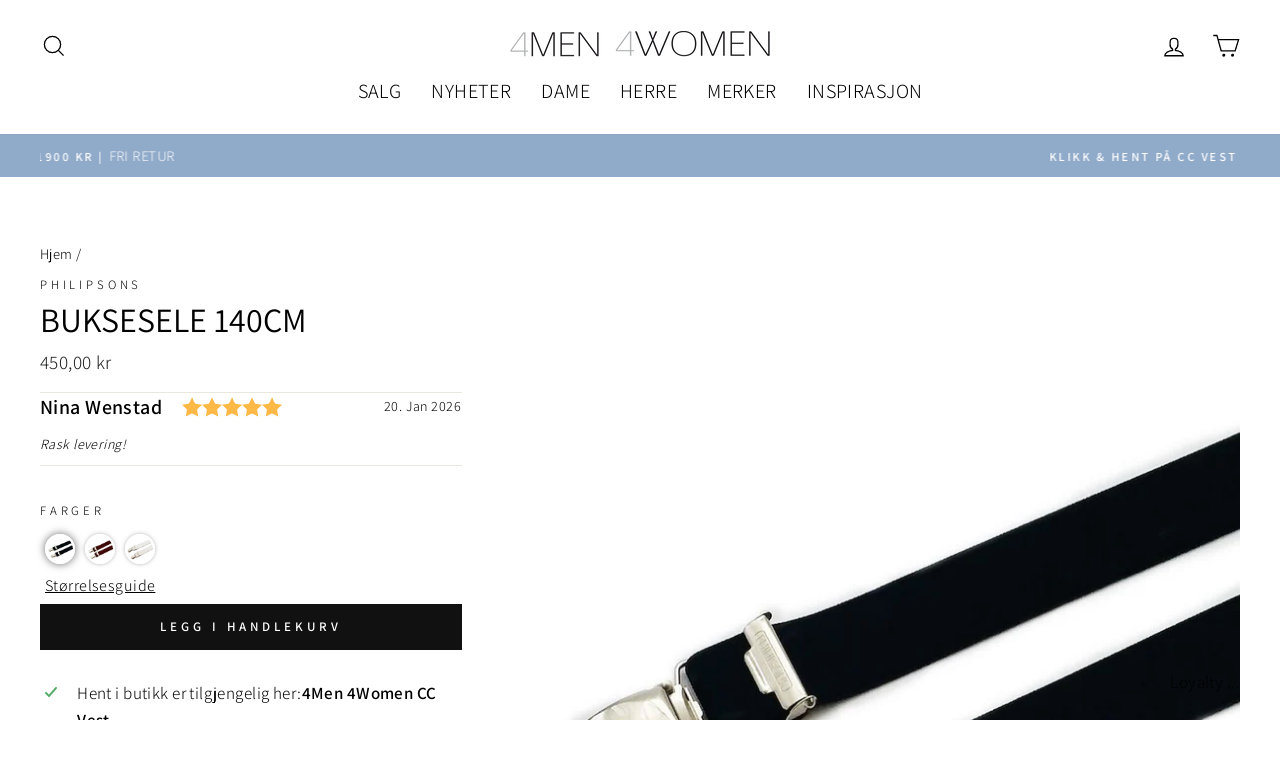

--- FILE ---
content_type: text/html; charset=utf-8
request_url: https://formen.no/products/2789086-buksesele-140cm-sort
body_size: 41091
content:
<!doctype html>
<html class="no-js" lang="nb" dir="ltr">
<head>

  <script>
    window.dataLayer = window.dataLayer || [];
    function gtag() {

        dataLayer.push(arguments);
    }

    gtag("consent", "default", {
        ad_storage: "denied",
        ad_user_data: "denied", 
        ad_personalization: "denied",
        analytics_storage: "denied",
        functionality_storage: "denied",
        personalization_storage: "denied",
        security_storage: "granted",
        wait_for_update: 2000,
    });

    gtag("set", "ads_data_redaction", true);
    gtag("set", "url_passthrough", true);

</script>

<!-- Google Tag Manager -->
<script>(function(w,d,s,l,i){w[l]=w[l]||[];w[l].push({'gtm.start':
new Date().getTime(),event:'gtm.js'});var f=d.getElementsByTagName(s)[0],
j=d.createElement(s),dl=l!='dataLayer'?'&l='+l:'';j.async=true;j.src=
'https://www.googletagmanager.com/gtm.js?id='+i+dl;f.parentNode.insertBefore(j,f);
})(window,document,'script','dataLayer','GTM-NHNXMGF');</script>
<!-- End Google Tag Manager -->


<!-- Start cookieyes banner --> <script id="cookieyes" type="text/javascript" src="https://cdn-cookieyes.com/common/shopify.js"></script> <script id="cookieyes" type="text/javascript" src="https://cdn-cookieyes.com/client_data/89729dfcbcacee55ec85fe08/script.js"></script> <!-- End cookieyes banner -->

  
	<!-- PANDECTES-GDPR: DO NOT MODIFY AUTO GENERATED CODE BELOW --><script id="pandectes-rules">      window.PandectesSettings = {"store":{"plan":"basic","theme":"Kopi av Vår2022 [E2 str. guide]","primaryLocale":"nb","adminMode":false},"tsPublished":1674463820,"declaration":{"showPurpose":false,"showProvider":false,"showDateGenerated":false},"language":{"languageMode":"Single","fallbackLanguage":"en","languageDetection":"browser","languagesSupported":[]},"texts":{"managed":{"headerText":{"en":"We respect your privacy"},"consentText":{"en":"This website uses cookies to ensure you get the best experience."},"dismissButtonText":{"en":"Ok"},"linkText":{"en":"Learn more"},"imprintText":{"en":"Imprint"},"preferencesButtonText":{"en":"Preferences"},"allowButtonText":{"en":"Accept"},"denyButtonText":{"en":"Decline"},"leaveSiteButtonText":{"en":"Leave this site"},"cookiePolicyText":{"en":"Cookie policy"},"preferencesPopupTitleText":{"en":"Manage consent preferences"},"preferencesPopupIntroText":{"en":"We use cookies to optimize website functionality, analyze the performance, and provide personalized experience to you. Some cookies are essential to make the website operate and function correctly. Those cookies cannot be disabled. In this window you can manage your preference of cookies."},"preferencesPopupCloseButtonText":{"en":"Close"},"preferencesPopupAcceptAllButtonText":{"en":"Accept all"},"preferencesPopupRejectAllButtonText":{"en":"Reject all"},"preferencesPopupSaveButtonText":{"en":"Save preferences"},"accessSectionTitleText":{"en":"Data portability"},"accessSectionParagraphText":{"en":"You have the right to request access to your data at any time."},"rectificationSectionTitleText":{"en":"Data Rectification"},"rectificationSectionParagraphText":{"en":"You have the right to request your data to be updated whenever you think it is appropriate."},"erasureSectionTitleText":{"en":"Right to be forgotten"},"erasureSectionParagraphText":{"en":"You have the right to ask all your data to be erased. After that, you will no longer be able to access your account."}},"categories":{"strictlyNecessaryCookiesTitleText":{"en":"Strictly necessary cookies"},"functionalityCookiesTitleText":{"en":"Functional cookies"},"performanceCookiesTitleText":{"en":"Performance cookies"},"targetingCookiesTitleText":{"en":"Targeting cookies"},"unclassifiedCookiesTitleText":{"en":"Unclassified cookies"},"strictlyNecessaryCookiesDescriptionText":{"en":"These cookies are essential in order to enable you to move around the website and use its features, such as accessing secure areas of the website. The website cannot function properly without these cookies."},"functionalityCookiesDescriptionText":{"en":"These cookies enable the site to provide enhanced functionality and personalisation. They may be set by us or by third party providers whose services we have added to our pages. If you do not allow these cookies then some or all of these services may not function properly."},"performanceCookiesDescriptionText":{"en":"These cookies enable us to monitor and improve the performance of our website. For example, they allow us to count visits, identify traffic sources and see which parts of the site are most popular."},"targetingCookiesDescriptionText":{"en":"These cookies may be set through our site by our advertising partners. They may be used by those companies to build a profile of your interests and show you relevant adverts on other sites.    They do not store directly personal information, but are based on uniquely identifying your browser and internet device. If you do not allow these cookies, you will experience less targeted advertising."},"unclassifiedCookiesDescriptionText":{"en":"Unclassified cookies are cookies that we are in the process of classifying, together with the providers of individual cookies."}},"auto":{"declName":{"en":"Name"},"declPath":{"en":"Path"},"declType":{"en":"Type"},"declDomain":{"en":"Domain"},"declPurpose":{"en":"Purpose"},"declProvider":{"en":"Provider"},"declRetention":{"en":"Retention"},"declFirstParty":{"en":"First-party"},"declThirdParty":{"en":"Third-party"},"cookiesDetailsText":{"en":"Cookies details"},"preferencesPopupAlwaysAllowedText":{"en":"Always allowed"},"submitButton":{"en":"Submit"},"submittingButton":{"en":"Submitting..."},"cancelButton":{"en":"Cancel"},"guestsSupportInfoText":{"en":"Please login with your customer account to further proceed."},"guestsSupportEmailPlaceholder":{"en":"E-mail address"},"guestsSupportEmailValidationError":{"en":"Email is not valid"},"guestsSupportEmailSuccessTitle":{"en":"Thank you for your request"},"guestsSupportEmailFailureTitle":{"en":"A problem occurred"},"guestsSupportEmailSuccessMessage":{"en":"If you are registered as a customer of this store, you will soon receive an email with instructions on how to proceed."},"guestsSupportEmailFailureMessage":{"en":"Your request was not submitted. Please try again and if problem persists, contact store owner for assistance."},"confirmationSuccessTitle":{"en":"Your request is verified"},"confirmationFailureTitle":{"en":"A problem occurred"},"confirmationSuccessMessage":{"en":"We will soon get back to you as to your request."},"confirmationFailureMessage":{"en":"Your request was not verified. Please try again and if problem persists, contact store owner for assistance"},"consentSectionTitleText":{"en":"Your cookie consent"},"consentSectionNoConsentText":{"en":"You have not consented to the cookies policy of this website."},"consentSectionConsentedText":{"en":"You consented to the cookies policy of this website on"},"consentStatus":{"en":"Consent preference"},"consentDate":{"en":"Consent date"},"consentId":{"en":"Consent ID"},"consentSectionChangeConsentActionText":{"en":"Change consent preference"},"accessSectionGDPRRequestsActionText":{"en":"Data subject requests"},"accessSectionAccountInfoActionText":{"en":"Personal data"},"accessSectionOrdersRecordsActionText":{"en":"Orders"},"accessSectionDownloadReportActionText":{"en":"Request export"},"rectificationCommentPlaceholder":{"en":"Describe what you want to be updated"},"rectificationCommentValidationError":{"en":"Comment is required"},"rectificationSectionEditAccountActionText":{"en":"Request an update"},"erasureSectionRequestDeletionActionText":{"en":"Request personal data deletion"}}},"library":{"previewMode":false,"fadeInTimeout":0,"defaultBlocked":7,"showLink":true,"showImprintLink":false,"enabled":true,"cookie":{"name":"_pandectes_gdpr","expiryDays":365,"secure":true},"dismissOnScroll":false,"dismissOnWindowClick":false,"dismissOnTimeout":false,"palette":{"popup":{"background":"#FFFFFF","backgroundForCalculations":{"a":1,"b":255,"g":255,"r":255},"text":"#000000"},"button":{"background":"transparent","backgroundForCalculations":{"a":1,"b":255,"g":255,"r":255},"text":"#000000","textForCalculation":{"a":1,"b":0,"g":0,"r":0},"border":"#000000"}},"content":{"href":"https://4men4women.myshopify.com/policies/privacy-policy","imprintHref":"/","close":"&#10005;","target":"","logo":"<img class=\"cc-banner-logo\" height=\"40\" width=\"40\" src=\"https://cdn.shopify.com/s/files/1/0268/6451/7180/t/33/assets/pandectes-logo.png?v=1663313058\" alt=\"4 Men 4 Women\" />"},"window":"<div role=\"dialog\" aria-live=\"polite\" aria-label=\"cookieconsent\" aria-describedby=\"cookieconsent:desc\" id=\"pandectes-banner\" class=\"cc-window-wrapper cc-top-wrapper\"><div class=\"pd-cookie-banner-window cc-window {{classes}}\"><!--googleoff: all-->{{children}}<!--googleon: all--></div></div>","compliance":{"opt-both":"<div class=\"cc-compliance cc-highlight\">{{deny}}{{allow}}</div>"},"type":"opt-both","layouts":{"basic":"{{logo}}{{messagelink}}{{compliance}}{{close}}"},"position":"top","theme":"wired","revokable":true,"animateRevokable":false,"revokableReset":false,"revokableLogoUrl":"https://cdn.shopify.com/s/files/1/0268/6451/7180/t/33/assets/pandectes-reopen-logo.png?v=1663313059","revokablePlacement":"bottom-left","revokableMarginHorizontal":15,"revokableMarginVertical":15,"static":false,"autoAttach":true,"hasTransition":true,"blacklistPage":[""]},"geolocation":{"brOnly":false,"caOnly":false,"euOnly":false,"canadaOnly":false},"dsr":{"guestsSupport":false,"accessSectionDownloadReportAuto":false},"banner":{"resetTs":1573811503,"extraCss":"        .cc-banner-logo {max-width: 24em!important;}    @media(min-width: 768px) {.cc-window.cc-floating{max-width: 24em!important;width: 24em!important;}}    .cc-message, .cc-header, .cc-logo {text-align: left}    .cc-window-wrapper{z-index: 2147483647;}    .cc-window{z-index: 2147483647;font-family: inherit;}    .cc-header{font-family: inherit;}    .pd-cp-ui{font-family: inherit; background-color: #FFFFFF;color:#000000;}    .pd-cp-btn{}    input + .pd-cp-preferences-slider{background-color: rgba(0, 0, 0, 0.3)}    .pd-cp-scrolling-section::-webkit-scrollbar{background-color: rgba(0, 0, 0, 0.3)}    input:checked + .pd-cp-preferences-slider{background-color: rgba(0, 0, 0, 1)}    .pd-cp-scrolling-section::-webkit-scrollbar-thumb {background-color: rgba(0, 0, 0, 1)}    .pd-cp-ui-close{color:#000000;}    .pd-cp-preferences-slider:before{background-color: #FFFFFF}    .pd-cp-title:before {border-color: #000000!important}    .pd-cp-preferences-slider{background-color:#000000}    .pd-cp-toggle{color:#000000!important}    @media(max-width:699px) {.pd-cp-ui-close-top svg {fill: #000000}}    .pd-cp-toggle:hover,.pd-cp-toggle:visited,.pd-cp-toggle:active{color:#000000!important}    .pd-cookie-banner-window {box-shadow: 0 0 18px rgb(0 0 0 / 20%);}  ","customJavascript":null,"showPoweredBy":false,"isActive":false,"implicitSavePreferences":false,"cookieIcon":false,"blockBots":false,"showCookiesDetails":true,"cookiesBlockedByDefault":"7","hasTransition":true,"blockingPage":false,"showOnlyLandingPage":false,"leaveSiteUrl":"https://www.google.com","linkRespectStoreLang":false},"cookies":{"0":[{"name":"secure_customer_sig","domain":"formen.no","path":"/","provider":"Shopify","firstParty":true,"retention":"1 year(s)","purpose":{"en":"Used in connection with customer login."}},{"name":"localization","domain":"formen.no","path":"/","provider":"Shopify","firstParty":true,"retention":"1 year(s)","purpose":{"en":"Shopify store localization"}},{"name":"_tracking_consent","domain":".formen.no","path":"/","provider":"Shopify","firstParty":true,"retention":"1 year(s)","purpose":{"en":"Tracking preferences."}},{"name":"_secure_session_id","domain":"formen.no","path":"/","provider":"Shopify","firstParty":true,"retention":"24 hour(s)","purpose":{"en":"Used in connection with navigation through a storefront."}},{"name":"cart_sig","domain":"formen.no","path":"/","provider":"Shopify","firstParty":true,"retention":"14 day(s)","purpose":{"en":"Shopify analytics."}}],"1":[{"name":"_landing_page","domain":".formen.no","path":"/","provider":"Shopify","firstParty":true,"retention":"14 day(s)","purpose":{"en":"Tracks landing pages."}},{"name":"_s","domain":".formen.no","path":"/","provider":"Shopify","firstParty":true,"retention":"30 minute(s)","purpose":{"en":"Shopify analytics."}},{"name":"_orig_referrer","domain":".formen.no","path":"/","provider":"Shopify","firstParty":true,"retention":"14 day(s)","purpose":{"en":"Tracks landing pages."}},{"name":"_shopify_y","domain":".formen.no","path":"/","provider":"Shopify","firstParty":true,"retention":"1 year(s)","purpose":{"en":"Shopify analytics."}},{"name":"_shopify_s","domain":".formen.no","path":"/","provider":"Shopify","firstParty":true,"retention":"30 minute(s)","purpose":{"en":"Shopify analytics."}},{"name":"_shopify_sa_t","domain":".formen.no","path":"/","provider":"Shopify","firstParty":true,"retention":"30 minute(s)","purpose":{"en":"Shopify analytics relating to marketing & referrals."}},{"name":"_y","domain":".formen.no","path":"/","provider":"Shopify","firstParty":true,"retention":"1 year(s)","purpose":{"en":"Shopify analytics."}},{"name":"_shopify_sa_p","domain":".formen.no","path":"/","provider":"Shopify","firstParty":true,"retention":"30 minute(s)","purpose":{"en":"Shopify analytics relating to marketing & referrals."}}],"2":[{"name":"_gid","domain":".formen.no","path":"/","provider":"Google","firstParty":true,"retention":"24 hour(s)","purpose":{"en":"Cookie is placed by Google Analytics to count and track pageviews."}},{"name":"_ga","domain":".formen.no","path":"/","provider":"Google","firstParty":true,"retention":"1 year(s)","purpose":{"en":"Cookie is set by Google Analytics with unknown functionality"}},{"name":"_gat","domain":".formen.no","path":"/","provider":"Google","firstParty":true,"retention":"46 second(s)","purpose":{"en":"Cookie is placed by Google Analytics to filter requests from bots."}}],"4":[{"name":"MUID","domain":".bing.com","path":"/","provider":"Microsoft","firstParty":false,"retention":"1 year(s)","purpose":{"en":"Cookie is placed by Microsoft to track visits across websites."}},{"name":"_uetsid","domain":".formen.no","path":"/","provider":"Bing","firstParty":true,"retention":"24 hour(s)","purpose":{"en":"This cookie is used by Bing to determine what ads should be shown that may be relevant to the end user perusing the site."}},{"name":"_gcl_au","domain":".formen.no","path":"/","provider":"Google","firstParty":true,"retention":"90 day(s)","purpose":{"en":"Cookie is placed by Google Tag Manager to track conversions."}},{"name":"_fbp","domain":".formen.no","path":"/","provider":"Facebook","firstParty":true,"retention":"90 day(s)","purpose":{"en":"Cookie is placed by Facebook to track visits across websites."}},{"name":"test_cookie","domain":".doubleclick.net","path":"/","provider":"Google","firstParty":false,"retention":"15 minute(s)","purpose":{"en":"To measure the visitors’ actions after they click through from an advert. Expires after each visit."}},{"name":"TapAd_3WAY_SYNCS","domain":".tapad.com","path":"/","provider":"Tapad","firstParty":false,"retention":"60 day(s)","purpose":{"en":""}},{"name":"TapAd_TS","domain":".tapad.com","path":"/","provider":"Tapad","firstParty":false,"retention":"60 day(s)","purpose":{"en":""}},{"name":"TapAd_DID","domain":".tapad.com","path":"/","provider":"Tapad","firstParty":false,"retention":"60 day(s)","purpose":{"en":""}},{"name":"IDE","domain":".doubleclick.net","path":"/","provider":"Google","firstParty":false,"retention":"1 year(s)","purpose":{"en":"To measure the visitors’ actions after they click through from an advert. Expires after 1 year."}}],"8":[{"name":"_p_hfp_client_id","domain":".apps.elfsight.com","path":"/","provider":"Unknown","firstParty":false,"retention":"1 second(s)","purpose":{"en":""}},{"name":"MR","domain":".bat.bing.com","path":"/","provider":"Unknown","firstParty":false,"retention":"7 day(s)","purpose":{"en":""}},{"name":"_uetvid","domain":".formen.no","path":"/","provider":"Unknown","firstParty":true,"retention":"1 year(s)","purpose":{"en":""}},{"name":"_scid","domain":".formen.no","path":"/","provider":"Unknown","firstParty":true,"retention":"1 year(s)","purpose":{"en":""}},{"name":"hello_retail_id","domain":".formen.no","path":"/","provider":"Unknown","firstParty":true,"retention":"1 year(s)","purpose":{"en":""}},{"name":"sc_at","domain":".snapchat.com","path":"/","provider":"Unknown","firstParty":false,"retention":"1 year(s)","purpose":{"en":""}},{"name":"_sctr","domain":".formen.no","path":"/","provider":"Unknown","firstParty":true,"retention":"1 year(s)","purpose":{"en":""}},{"name":"X-AB","domain":"sc-static.net","path":"/scevent.min.js","provider":"Unknown","firstParty":false,"retention":"24 hour(s)","purpose":{"en":""}}]},"blocker":{"isActive":false,"googleConsentMode":{"id":"","analyticsId":"","isActive":false,"adStorageCategory":4,"analyticsStorageCategory":2,"personalizationStorageCategory":1,"functionalityStorageCategory":1,"customEvent":true,"securityStorageCategory":0,"redactData":true,"urlPassthrough":false},"facebookPixel":{"id":"","isActive":false,"ldu":false},"rakuten":{"isActive":false,"cmp":false,"ccpa":false},"defaultBlocked":7,"patterns":{"whiteList":[],"blackList":{"1":[],"2":[],"4":[],"8":[]},"iframesWhiteList":[],"iframesBlackList":{"1":[],"2":[],"4":[],"8":[]},"beaconsWhiteList":[],"beaconsBlackList":{"1":[],"2":[],"4":[],"8":[]}}}}      !function(){"use strict";window.PandectesRules=window.PandectesRules||{},window.PandectesRules.manualBlacklist={1:[],2:[],4:[]},window.PandectesRules.blacklistedIFrames={1:[],2:[],4:[]},window.PandectesRules.blacklistedCss={1:[],2:[],4:[]},window.PandectesRules.blacklistedBeacons={1:[],2:[],4:[]};var e="javascript/blocked",t="_pandectes_gdpr";function r(e){return new RegExp(e.replace(/[/\\.+?$()]/g,"\\$&").replace("*","(.*)"))}var n=function(e){try{return JSON.parse(e)}catch(e){return!1}},a=function(e){var t=arguments.length>1&&void 0!==arguments[1]?arguments[1]:"log",r=new URLSearchParams(window.location.search);r.get("rules_debug")&&console[t]("PandectesRules: ".concat(e))};function s(e,t){var r=Object.keys(e);if(Object.getOwnPropertySymbols){var n=Object.getOwnPropertySymbols(e);t&&(n=n.filter((function(t){return Object.getOwnPropertyDescriptor(e,t).enumerable}))),r.push.apply(r,n)}return r}function i(e){for(var t=1;t<arguments.length;t++){var r=null!=arguments[t]?arguments[t]:{};t%2?s(Object(r),!0).forEach((function(t){o(e,t,r[t])})):Object.getOwnPropertyDescriptors?Object.defineProperties(e,Object.getOwnPropertyDescriptors(r)):s(Object(r)).forEach((function(t){Object.defineProperty(e,t,Object.getOwnPropertyDescriptor(r,t))}))}return e}function o(e,t,r){return t in e?Object.defineProperty(e,t,{value:r,enumerable:!0,configurable:!0,writable:!0}):e[t]=r,e}function c(e,t){return function(e){if(Array.isArray(e))return e}(e)||function(e,t){var r=null==e?null:"undefined"!=typeof Symbol&&e[Symbol.iterator]||e["@@iterator"];if(null==r)return;var n,a,s=[],i=!0,o=!1;try{for(r=r.call(e);!(i=(n=r.next()).done)&&(s.push(n.value),!t||s.length!==t);i=!0);}catch(e){o=!0,a=e}finally{try{i||null==r.return||r.return()}finally{if(o)throw a}}return s}(e,t)||u(e,t)||function(){throw new TypeError("Invalid attempt to destructure non-iterable instance.\nIn order to be iterable, non-array objects must have a [Symbol.iterator]() method.")}()}function l(e){return function(e){if(Array.isArray(e))return d(e)}(e)||function(e){if("undefined"!=typeof Symbol&&null!=e[Symbol.iterator]||null!=e["@@iterator"])return Array.from(e)}(e)||u(e)||function(){throw new TypeError("Invalid attempt to spread non-iterable instance.\nIn order to be iterable, non-array objects must have a [Symbol.iterator]() method.")}()}function u(e,t){if(e){if("string"==typeof e)return d(e,t);var r=Object.prototype.toString.call(e).slice(8,-1);return"Object"===r&&e.constructor&&(r=e.constructor.name),"Map"===r||"Set"===r?Array.from(e):"Arguments"===r||/^(?:Ui|I)nt(?:8|16|32)(?:Clamped)?Array$/.test(r)?d(e,t):void 0}}function d(e,t){(null==t||t>e.length)&&(t=e.length);for(var r=0,n=new Array(t);r<t;r++)n[r]=e[r];return n}var f="Pandectes"===window.navigator.userAgent;a("userAgent -> ".concat(window.navigator.userAgent.substring(0,50)));var p=function(){var e,r=arguments.length>0&&void 0!==arguments[0]?arguments[0]:t,a="; "+document.cookie,s=a.split("; "+r+"=");if(s.length<2)e={};else{var i=s.pop(),o=i.split(";");e=window.atob(o.shift())}var c=n(e);return!1!==c?c:e}(),g=window.PandectesSettings,h=g.banner.isActive,y=g.blocker.defaultBlocked,b=p&&null!==p.preferences&&void 0!==p.preferences?p.preferences:null,m=h?null===b?y:b:0,v={1:0==(1&m),2:0==(2&m),4:0==(4&m)},w=window.PandectesSettings.blocker.patterns,k=w.blackList,L=w.whiteList,P=w.iframesBlackList,A=w.iframesWhiteList,S=w.beaconsBlackList,C=w.beaconsWhiteList,_={blackList:[],whiteList:[],iframesBlackList:{1:[],2:[],4:[],8:[]},iframesWhiteList:[],beaconsBlackList:{1:[],2:[],4:[],8:[]},beaconsWhiteList:[]};[1,2,4].map((function(e){var t;v[e]||((t=_.blackList).push.apply(t,l(k[e].length?k[e].map(r):[])),_.iframesBlackList[e]=P[e].length?P[e].map(r):[],_.beaconsBlackList[e]=S[e].length?S[e].map(r):[])})),_.whiteList=L.length?L.map(r):[],_.iframesWhiteList=A.length?A.map(r):[],_.beaconsWhiteList=C.length?C.map(r):[];var B={scripts:[],iframes:{1:[],2:[],4:[]},beacons:{1:[],2:[],4:[]},css:{1:[],2:[],4:[]}},E=function(t,r){return t&&(!r||r!==e)&&(!_.blackList||_.blackList.some((function(e){return e.test(t)})))&&(!_.whiteList||_.whiteList.every((function(e){return!e.test(t)})))},O=function(e){var t=e.getAttribute("src");return _.blackList&&_.blackList.every((function(e){return!e.test(t)}))||_.whiteList&&_.whiteList.some((function(e){return e.test(t)}))},I=function(e,t){var r=_.iframesBlackList[t],n=_.iframesWhiteList;return e&&(!r||r.some((function(t){return t.test(e)})))&&(!n||n.every((function(t){return!t.test(e)})))},j=function(e,t){var r=_.beaconsBlackList[t],n=_.beaconsWhiteList;return e&&(!r||r.some((function(t){return t.test(e)})))&&(!n||n.every((function(t){return!t.test(e)})))},R=new MutationObserver((function(e){for(var t=0;t<e.length;t++)for(var r=e[t].addedNodes,n=0;n<r.length;n++){var a=r[n],s=a.dataset&&a.dataset.cookiecategory;if(1===a.nodeType&&"LINK"===a.tagName){var i=a.dataset&&a.dataset.href;if(i&&s)switch(s){case"functionality":case"C0001":B.css[1].push(i);break;case"performance":case"C0002":B.css[2].push(i);break;case"targeting":case"C0003":B.css[4].push(i)}}}})),x=new MutationObserver((function(t){for(var r=0;r<t.length;r++)for(var n=t[r].addedNodes,a=function(t){var r=n[t],a=r.src||r.dataset&&r.dataset.src,s=r.dataset&&r.dataset.cookiecategory;if(1===r.nodeType&&"IFRAME"===r.tagName){if(a){var i=!1;I(a,1)||"functionality"===s||"C0001"===s?(i=!0,B.iframes[1].push(a)):I(a,2)||"performance"===s||"C0002"===s?(i=!0,B.iframes[2].push(a)):(I(a,4)||"targeting"===s||"C0003"===s)&&(i=!0,B.iframes[4].push(a)),i&&(r.removeAttribute("src"),r.setAttribute("data-src",a))}}else if(1===r.nodeType&&"IMG"===r.tagName){if(a){var o=!1;j(a,1)?(o=!0,B.beacons[1].push(a)):j(a,2)?(o=!0,B.beacons[2].push(a)):j(a,4)&&(o=!0,B.beacons[4].push(a)),o&&(r.removeAttribute("src"),r.setAttribute("data-src",a))}}else if(1===r.nodeType&&"LINK"===r.tagName){var c=r.dataset&&r.dataset.href;if(c&&s)switch(s){case"functionality":case"C0001":B.css[1].push(c);break;case"performance":case"C0002":B.css[2].push(c);break;case"targeting":case"C0003":B.css[4].push(c)}}else if(1===r.nodeType&&"SCRIPT"===r.tagName){var l=r.type,u=!1;if(E(a,l))u=!0;else if(a&&s)switch(s){case"functionality":case"C0001":u=!0,window.PandectesRules.manualBlacklist[1].push(a);break;case"performance":case"C0002":u=!0,window.PandectesRules.manualBlacklist[2].push(a);break;case"targeting":case"C0003":u=!0,window.PandectesRules.manualBlacklist[4].push(a)}if(u){B.scripts.push([r,l]),r.type=e;r.addEventListener("beforescriptexecute",(function t(n){r.getAttribute("type")===e&&n.preventDefault(),r.removeEventListener("beforescriptexecute",t)})),r.parentElement&&r.parentElement.removeChild(r)}}},s=0;s<n.length;s++)a(s)})),T=document.createElement,N={src:Object.getOwnPropertyDescriptor(HTMLScriptElement.prototype,"src"),type:Object.getOwnPropertyDescriptor(HTMLScriptElement.prototype,"type")};window.PandectesRules.unblockCss=function(e){var t=B.css[e]||[];t.length&&a("Unblocking CSS for ".concat(e)),t.forEach((function(e){var t=document.querySelector('link[data-href^="'.concat(e,'"]'));t.removeAttribute("data-href"),t.href=e})),B.css[e]=[]},window.PandectesRules.unblockIFrames=function(e){var t=B.iframes[e]||[];t.length&&a("Unblocking IFrames for ".concat(e)),_.iframesBlackList[e]=[],t.forEach((function(e){var t=document.querySelector('iframe[data-src^="'.concat(e,'"]'));t.removeAttribute("data-src"),t.src=e})),B.iframes[e]=[]},window.PandectesRules.unblockBeacons=function(e){var t=B.beacons[e]||[];t.length&&a("Unblocking Beacons for ".concat(e)),_.beaconsBlackList[e]=[],t.forEach((function(e){var t=document.querySelector('img[data-src^="'.concat(e,'"]'));t.removeAttribute("data-src"),t.src=e})),B.beacons[e]=[]},window.PandectesRules.unblock=function(t){t.length<1?(_.blackList=[],_.whiteList=[],_.iframesBlackList=[],_.iframesWhiteList=[]):(_.blackList&&(_.blackList=_.blackList.filter((function(e){return t.every((function(t){return"string"==typeof t?!e.test(t):t instanceof RegExp?e.toString()!==t.toString():void 0}))}))),_.whiteList&&(_.whiteList=[].concat(l(_.whiteList),l(t.map((function(e){if("string"==typeof e){var t=".*"+r(e)+".*";if(_.whiteList.every((function(e){return e.toString()!==t.toString()})))return new RegExp(t)}else if(e instanceof RegExp&&_.whiteList.every((function(t){return t.toString()!==e.toString()})))return e;return null})).filter(Boolean)))));for(var n=document.querySelectorAll('script[type="'.concat(e,'"]')),s=0;s<n.length;s++){var i=n[s];O(i)&&(B.scripts.push([i,"application/javascript"]),i.parentElement.removeChild(i))}var o=0;l(B.scripts).forEach((function(e,t){var r=c(e,2),n=r[0],a=r[1];if(O(n)){for(var s=document.createElement("script"),i=0;i<n.attributes.length;i++){var l=n.attributes[i];"src"!==l.name&&"type"!==l.name&&s.setAttribute(l.name,n.attributes[i].value)}s.setAttribute("src",n.src),s.setAttribute("type",a||"application/javascript"),document.head.appendChild(s),B.scripts.splice(t-o,1),o++}})),0==_.blackList.length&&0===_.iframesBlackList[1].length&&0===_.iframesBlackList[2].length&&0===_.iframesBlackList[4].length&&0===_.beaconsBlackList[1].length&&0===_.beaconsBlackList[2].length&&0===_.beaconsBlackList[4].length&&(a("Disconnecting observers"),x.disconnect(),R.disconnect())};var D=setInterval((function(){window.Shopify&&(clearInterval(D),window.Shopify.loadFeatures&&window.Shopify.loadFeatures([{name:"consent-tracking-api",version:"0.1"}],(function(e){e?a("CustomerPrivacy API -> failed to load","warning"):(a("CustomerPrivacy API -> loaded successfully"),f&&window.Shopify.customerPrivacy.setTrackingConsent(!0,(function(e){e&&e.error&&a("CustomerPrivacy API -> failed to allow tracking","error"),a("CustomerPrivacy API -> tracking allowed")})))})))}),10),M=window.PandectesSettings,W=M.banner.isActive,z=M.blocker.googleConsentMode,F=z.isActive,U=z.customEvent,q=z.redactData,H=z.urlPassthrough,$=z.adStorageCategory,G=z.analyticsStorageCategory,K=z.functionalityStorageCategory,J=z.personalizationStorageCategory,Y=z.securityStorageCategory;function Q(){window.dataLayer.push(arguments)}window.dataLayer=window.dataLayer||[];var V,X,Z={hasInitialized:!1,ads_data_redaction:!1,url_passthrough:!1,storage:{ad_storage:"granted",analytics_storage:"granted",functionality_storage:"granted",personalization_storage:"granted",security_storage:"granted",wait_for_update:500}};if(W&&F){var ee=0==(m&$)?"granted":"denied",te=0==(m&G)?"granted":"denied",re=0==(m&K)?"granted":"denied",ne=0==(m&J)?"granted":"denied",ae=0==(m&Y)?"granted":"denied";Z.hasInitialized=!0,Z.ads_data_redaction="denied"===ee&&q,Z.url_passthrough=H,Z.storage.ad_storage=ee,Z.storage.analytics_storage=te,Z.storage.functionality_storage=re,Z.storage.personalization_storage=ne,Z.storage.security_storage=ae,Z.ads_data_redaction&&Q("set","ads_data_redaction",Z.ads_data_redaction),Z.url_passthrough&&Q("set","url_passthrough",Z.url_passthrough),Q("consent","default",Z.storage),U&&(null===b||/\/checkouts\//.test(window.location.pathname))&&(X=7===(V=m)?"deny":0===V?"allow":"mixed",window.dataLayer.push({event:"Pandectes_Consent_Update",pandectes_status:X,pandectes_categories:{C000:"allow",C001:v[1]?"allow":"deny",C002:v[2]?"allow":"deny",C003:v[4]?"allow":"deny"}})),a("Google consent mode initialized")}window.PandectesRules.gcm=Z;var se=window.PandectesSettings,ie=se.banner.isActive,oe=se.blocker.isActive;a("Blocker -> "+(oe?"Active":"Inactive")),a("Banner -> "+(ie?"Active":"Inactive")),a("ActualPrefs -> "+m);var ce=null===b&&/\/checkouts\//.test(window.location.pathname);0!==m&&!1===f&&oe&&!ce?(a("Blocker will execute"),document.createElement=function(){for(var t=arguments.length,r=new Array(t),n=0;n<t;n++)r[n]=arguments[n];if("script"!==r[0].toLowerCase())return T.bind?T.bind(document).apply(void 0,r):T;var a=T.bind(document).apply(void 0,r);try{Object.defineProperties(a,{src:i(i({},N.src),{},{set:function(t){E(t,a.type)&&N.type.set.call(this,e),N.src.set.call(this,t)}}),type:i(i({},N.type),{},{get:function(){var t=N.type.get.call(this);return t===e||E(this.src,t)?null:t},set:function(t){var r=E(a.src,a.type)?e:t;N.type.set.call(this,r)}})}),a.setAttribute=function(t,r){if("type"===t){var n=E(a.src,a.type)?e:r;N.type.set.call(a,n)}else"src"===t?(E(r,a.type)&&N.type.set.call(a,e),N.src.set.call(a,r)):HTMLScriptElement.prototype.setAttribute.call(a,t,r)}}catch(e){console.warn("Yett: unable to prevent script execution for script src ",a.src,".\n",'A likely cause would be because you are using a third-party browser extension that monkey patches the "document.createElement" function.')}return a},x.observe(document.documentElement,{childList:!0,subtree:!0}),R.observe(document.documentElement,{childList:!0,subtree:!0})):a("Blocker will not execute")}();
</script>

  <meta charset="utf-8">
  <meta http-equiv="X-UA-Compatible" content="IE=edge,chrome=1">
  <meta name="viewport" content="width=device-width,initial-scale=1">
  <meta name="theme-color" content="#111111">
  <meta name="google-site-verification" content="AYxjeNeR95kQZernbrJMCR23GdNqqHI5VeDhlPB6sb4" />
  <link rel="canonical" href="https://formen.no/products/2789086-buksesele-140cm-sort">
  <link rel="preconnect" href="https://cdn.shopify.com">
  <link rel="preconnect" href="https://fonts.shopifycdn.com">
  <link rel="dns-prefetch" href="https://productreviews.shopifycdn.com">
  <link rel="dns-prefetch" href="https://ajax.googleapis.com">
  <link rel="dns-prefetch" href="https://maps.googleapis.com">
  <link rel="dns-prefetch" href="https://maps.gstatic.com"><link rel="shortcut icon" href="//formen.no/cdn/shop/files/favicon-32x32_87b2e226-0dee-43ff-9195-44faf33f1b07_32x32.png?v=1674722773" type="image/png" /><title>BUKSESELE 140CM
&ndash; 4 Men 4 Women
</title>
<meta name="description" content="Sele fra Philipsons. Klassiske bukseseler med normal 24mm bredde, her i ensfarget sort. Disse har ekstra lengde, 140cm og passer fra de med vanlig høyde og oppover. Philipsons Sele Sort Ekstra lange 140cm Artikkelnummer 240 02"><meta property="og:site_name" content="4 Men 4 Women">
  <meta property="og:url" content="https://formen.no/products/2789086-buksesele-140cm-sort">
  <meta property="og:title" content="BUKSESELE 140CM">
  <meta property="og:type" content="product">
  <meta property="og:description" content="Sele fra Philipsons. Klassiske bukseseler med normal 24mm bredde, her i ensfarget sort. Disse har ekstra lengde, 140cm og passer fra de med vanlig høyde og oppover. Philipsons Sele Sort Ekstra lange 140cm Artikkelnummer 240 02"><meta property="og:image" content="http://formen.no/cdn/shop/files/bf03f745-8b96-4489-8611-841ad41cb9aa.jpg?v=1751290087">
    <meta property="og:image:secure_url" content="https://formen.no/cdn/shop/files/bf03f745-8b96-4489-8611-841ad41cb9aa.jpg?v=1751290087">
    <meta property="og:image:width" content="1065">
    <meta property="og:image:height" content="1420"><meta name="twitter:site" content="@">
  <meta name="twitter:card" content="summary_large_image">
  <meta name="twitter:title" content="BUKSESELE 140CM">
  <meta name="twitter:description" content="Sele fra Philipsons. Klassiske bukseseler med normal 24mm bredde, her i ensfarget sort. Disse har ekstra lengde, 140cm og passer fra de med vanlig høyde og oppover. Philipsons Sele Sort Ekstra lange 140cm Artikkelnummer 240 02">
<style data-shopify>@font-face {
  font-family: Assistant;
  font-weight: 400;
  font-style: normal;
  font-display: swap;
  src: url("//formen.no/cdn/fonts/assistant/assistant_n4.9120912a469cad1cc292572851508ca49d12e768.woff2") format("woff2"),
       url("//formen.no/cdn/fonts/assistant/assistant_n4.6e9875ce64e0fefcd3f4446b7ec9036b3ddd2985.woff") format("woff");
}

  @font-face {
  font-family: Assistant;
  font-weight: 300;
  font-style: normal;
  font-display: swap;
  src: url("//formen.no/cdn/fonts/assistant/assistant_n3.1fff089a5b8f8ed9b5d0a303bc8584447f9c22fe.woff2") format("woff2"),
       url("//formen.no/cdn/fonts/assistant/assistant_n3.188648856c6bc22c26d85da661933448752051e0.woff") format("woff");
}


  @font-face {
  font-family: Assistant;
  font-weight: 600;
  font-style: normal;
  font-display: swap;
  src: url("//formen.no/cdn/fonts/assistant/assistant_n6.b2cbcfa81550fc99b5d970d0ef582eebcbac24e0.woff2") format("woff2"),
       url("//formen.no/cdn/fonts/assistant/assistant_n6.5dced1e1f897f561a8304b6ef1c533d81fd1c6e0.woff") format("woff");
}

  
  
</style><link href="//formen.no/cdn/shop/t/66/assets/theme.css?v=75642907736127726321752043715" rel="stylesheet" type="text/css" media="all" />
<style data-shopify>:root {
    --typeHeaderPrimary: Assistant;
    --typeHeaderFallback: sans-serif;
    --typeHeaderSize: 40px;
    --typeHeaderWeight: 400;
    --typeHeaderLineHeight: 1;
    --typeHeaderSpacing: 0.0em;

    --typeBasePrimary:Assistant;
    --typeBaseFallback:sans-serif;
    --typeBaseSize: 17px;
    --typeBaseWeight: 300;
    --typeBaseSpacing: 0.025em;
    --typeBaseLineHeight: 1.6;

    --typeCollectionTitle: 26px;

    --iconWeight: 3px;
    --iconLinecaps: miter;

    
      --buttonRadius: 0px;
    

    --colorGridOverlayOpacity: 0.1;
  }

  .placeholder-content {
    background-image: linear-gradient(100deg, #fff 40%, #f7f7f7 63%, #fff 79%);
  }</style><link href="//formen.no/cdn/shop/t/66/assets/custom.css?v=172678153337758187071752041938" rel="stylesheet" type="text/css" media="all" />

  <script>
    document.documentElement.className = document.documentElement.className.replace('no-js', 'js');

    window.theme = window.theme || {};
    theme.routes = {
      home: "/",
      cart: "/cart.js",
      cartPage: "/cart",
      cartAdd: "/cart/add.js",
      cartChange: "/cart/change.js"
    };
    theme.strings = {
      soldOut: "Utsolgt",
      unavailable: "Utilgjengelig",
      stockLabel: "Kun [count] produkter igjen på lager!",
      willNotShipUntil: "Sendes ikke før [date]",
      willBeInStockAfter: "Tilbake på lager etter [date]",
      waitingForStock: "Produkter er på vei",
      savePrice: "Spar [saved_amount]",
      cartEmpty: "Din handlekurv er for øyeblikket tom.",
      cartTermsConfirmation: "Du må godta vilkårene for salget for å fullføre",
      searchCollections: "Samlinger:",
      searchPages: "Sider:",
      searchArticles: "Artikler"
    };
    theme.settings = {
      dynamicVariantsEnable: true,
      dynamicVariantType: "button",
      cartType: "drawer",
      moneyFormat: "{{amount_with_comma_separator}} kr",
      saveType: "percent",
      recentlyViewedEnabled: false,
      productImageSize: "natural",
      productImageCover: false,
      predictiveSearch: false,
      predictiveSearchType: "product",
      inventoryThreshold: 10,
      quickView: true,
      themeName: 'Impulse',
      themeVersion: "4.1.0"
    };
  </script>
  <!--
  <script>
  (function(w,d,t,r,u)
  {
    var f,n,i;
    w[u]=w[u]||[],f=function()
    {
      var o={ti:"148005487"}; 
      o.q=w[u],w[u]=new UET(o),w[u].push("pageLoad") 
    },
    n=d.createElement(t),n.src=r,n.async=1,n.onload=n.onreadystatechange=function()
    {
      var s=this.readyState;
      s&&s!=="loaded"&&s!=="complete"||(f(),n.onload=n.onreadystatechange=null)
    },
    i=d.getElementsByTagName(t)[0],i.parentNode.insertBefore(n,i)
  })
  (window,document,"script","//bat.bing.com/bat.js","uetq");
</script>
-->

  <script>window.performance && window.performance.mark && window.performance.mark('shopify.content_for_header.start');</script><meta id="shopify-digital-wallet" name="shopify-digital-wallet" content="/26864517180/digital_wallets/dialog">
<link rel="alternate" type="application/json+oembed" href="https://formen.no/products/2789086-buksesele-140cm-sort.oembed">
<script async="async" src="/checkouts/internal/preloads.js?locale=nb-NO"></script>
<script id="shopify-features" type="application/json">{"accessToken":"0e014daaf314d1aa48b2d33ac59a129a","betas":["rich-media-storefront-analytics"],"domain":"formen.no","predictiveSearch":true,"shopId":26864517180,"locale":"nb"}</script>
<script>var Shopify = Shopify || {};
Shopify.shop = "4men4women.myshopify.com";
Shopify.locale = "nb";
Shopify.currency = {"active":"NOK","rate":"1.0"};
Shopify.country = "NO";
Shopify.theme = {"name":"Back to work ink. kundeklubb upd. Hello...","id":179411517762,"schema_name":"Impulse","schema_version":"4.1.0","theme_store_id":null,"role":"main"};
Shopify.theme.handle = "null";
Shopify.theme.style = {"id":null,"handle":null};
Shopify.cdnHost = "formen.no/cdn";
Shopify.routes = Shopify.routes || {};
Shopify.routes.root = "/";</script>
<script type="module">!function(o){(o.Shopify=o.Shopify||{}).modules=!0}(window);</script>
<script>!function(o){function n(){var o=[];function n(){o.push(Array.prototype.slice.apply(arguments))}return n.q=o,n}var t=o.Shopify=o.Shopify||{};t.loadFeatures=n(),t.autoloadFeatures=n()}(window);</script>
<script id="shop-js-analytics" type="application/json">{"pageType":"product"}</script>
<script defer="defer" async type="module" src="//formen.no/cdn/shopifycloud/shop-js/modules/v2/client.init-shop-cart-sync_Cq55waMD.nb.esm.js"></script>
<script defer="defer" async type="module" src="//formen.no/cdn/shopifycloud/shop-js/modules/v2/chunk.common_DIOnffBL.esm.js"></script>
<script defer="defer" async type="module" src="//formen.no/cdn/shopifycloud/shop-js/modules/v2/chunk.modal_DOnzx6pZ.esm.js"></script>
<script type="module">
  await import("//formen.no/cdn/shopifycloud/shop-js/modules/v2/client.init-shop-cart-sync_Cq55waMD.nb.esm.js");
await import("//formen.no/cdn/shopifycloud/shop-js/modules/v2/chunk.common_DIOnffBL.esm.js");
await import("//formen.no/cdn/shopifycloud/shop-js/modules/v2/chunk.modal_DOnzx6pZ.esm.js");

  window.Shopify.SignInWithShop?.initShopCartSync?.({"fedCMEnabled":true,"windoidEnabled":true});

</script>
<script>(function() {
  var isLoaded = false;
  function asyncLoad() {
    if (isLoaded) return;
    isLoaded = true;
    var urls = ["https:\/\/formbuilder.hulkapps.com\/skeletopapp.js?shop=4men4women.myshopify.com","https:\/\/chimpstatic.com\/mcjs-connected\/js\/users\/f211a9d043d878b2c5a39148b\/9b001da86541504c7b232bcdb.js?shop=4men4women.myshopify.com","https:\/\/intg.snapchat.com\/shopify\/shopify-scevent-init.js?id=0b585a88-4aaf-4bde-b2bd-6fdba7475de6\u0026shop=4men4women.myshopify.com","https:\/\/4men4women.shopify.loyall.no\/js\/new-widget.js?shop=4men4women.myshopify.com"];
    for (var i = 0; i < urls.length; i++) {
      var s = document.createElement('script');
      s.type = 'text/javascript';
      s.async = true;
      s.src = urls[i];
      var x = document.getElementsByTagName('script')[0];
      x.parentNode.insertBefore(s, x);
    }
  };
  if(window.attachEvent) {
    window.attachEvent('onload', asyncLoad);
  } else {
    window.addEventListener('load', asyncLoad, false);
  }
})();</script>
<script id="__st">var __st={"a":26864517180,"offset":3600,"reqid":"d7b9908d-950f-43d9-9374-bd197fc0932d-1769209700","pageurl":"formen.no\/products\/2789086-buksesele-140cm-sort","u":"03e0be06ac18","p":"product","rtyp":"product","rid":10003156762946};</script>
<script>window.ShopifyPaypalV4VisibilityTracking = true;</script>
<script id="form-persister">!function(){'use strict';const t='contact',e='new_comment',n=[[t,t],['blogs',e],['comments',e],[t,'customer']],o='password',r='form_key',c=['recaptcha-v3-token','g-recaptcha-response','h-captcha-response',o],s=()=>{try{return window.sessionStorage}catch{return}},i='__shopify_v',u=t=>t.elements[r],a=function(){const t=[...n].map((([t,e])=>`form[action*='/${t}']:not([data-nocaptcha='true']) input[name='form_type'][value='${e}']`)).join(',');var e;return e=t,()=>e?[...document.querySelectorAll(e)].map((t=>t.form)):[]}();function m(t){const e=u(t);a().includes(t)&&(!e||!e.value)&&function(t){try{if(!s())return;!function(t){const e=s();if(!e)return;const n=u(t);if(!n)return;const o=n.value;o&&e.removeItem(o)}(t);const e=Array.from(Array(32),(()=>Math.random().toString(36)[2])).join('');!function(t,e){u(t)||t.append(Object.assign(document.createElement('input'),{type:'hidden',name:r})),t.elements[r].value=e}(t,e),function(t,e){const n=s();if(!n)return;const r=[...t.querySelectorAll(`input[type='${o}']`)].map((({name:t})=>t)),u=[...c,...r],a={};for(const[o,c]of new FormData(t).entries())u.includes(o)||(a[o]=c);n.setItem(e,JSON.stringify({[i]:1,action:t.action,data:a}))}(t,e)}catch(e){console.error('failed to persist form',e)}}(t)}const f=t=>{if('true'===t.dataset.persistBound)return;const e=function(t,e){const n=function(t){return'function'==typeof t.submit?t.submit:HTMLFormElement.prototype.submit}(t).bind(t);return function(){let t;return()=>{t||(t=!0,(()=>{try{e(),n()}catch(t){(t=>{console.error('form submit failed',t)})(t)}})(),setTimeout((()=>t=!1),250))}}()}(t,(()=>{m(t)}));!function(t,e){if('function'==typeof t.submit&&'function'==typeof e)try{t.submit=e}catch{}}(t,e),t.addEventListener('submit',(t=>{t.preventDefault(),e()})),t.dataset.persistBound='true'};!function(){function t(t){const e=(t=>{const e=t.target;return e instanceof HTMLFormElement?e:e&&e.form})(t);e&&m(e)}document.addEventListener('submit',t),document.addEventListener('DOMContentLoaded',(()=>{const e=a();for(const t of e)f(t);var n;n=document.body,new window.MutationObserver((t=>{for(const e of t)if('childList'===e.type&&e.addedNodes.length)for(const t of e.addedNodes)1===t.nodeType&&'FORM'===t.tagName&&a().includes(t)&&f(t)})).observe(n,{childList:!0,subtree:!0,attributes:!1}),document.removeEventListener('submit',t)}))}()}();</script>
<script integrity="sha256-4kQ18oKyAcykRKYeNunJcIwy7WH5gtpwJnB7kiuLZ1E=" data-source-attribution="shopify.loadfeatures" defer="defer" src="//formen.no/cdn/shopifycloud/storefront/assets/storefront/load_feature-a0a9edcb.js" crossorigin="anonymous"></script>
<script data-source-attribution="shopify.dynamic_checkout.dynamic.init">var Shopify=Shopify||{};Shopify.PaymentButton=Shopify.PaymentButton||{isStorefrontPortableWallets:!0,init:function(){window.Shopify.PaymentButton.init=function(){};var t=document.createElement("script");t.src="https://formen.no/cdn/shopifycloud/portable-wallets/latest/portable-wallets.nb.js",t.type="module",document.head.appendChild(t)}};
</script>
<script data-source-attribution="shopify.dynamic_checkout.buyer_consent">
  function portableWalletsHideBuyerConsent(e){var t=document.getElementById("shopify-buyer-consent"),n=document.getElementById("shopify-subscription-policy-button");t&&n&&(t.classList.add("hidden"),t.setAttribute("aria-hidden","true"),n.removeEventListener("click",e))}function portableWalletsShowBuyerConsent(e){var t=document.getElementById("shopify-buyer-consent"),n=document.getElementById("shopify-subscription-policy-button");t&&n&&(t.classList.remove("hidden"),t.removeAttribute("aria-hidden"),n.addEventListener("click",e))}window.Shopify?.PaymentButton&&(window.Shopify.PaymentButton.hideBuyerConsent=portableWalletsHideBuyerConsent,window.Shopify.PaymentButton.showBuyerConsent=portableWalletsShowBuyerConsent);
</script>
<script data-source-attribution="shopify.dynamic_checkout.cart.bootstrap">document.addEventListener("DOMContentLoaded",(function(){function t(){return document.querySelector("shopify-accelerated-checkout-cart, shopify-accelerated-checkout")}if(t())Shopify.PaymentButton.init();else{new MutationObserver((function(e,n){t()&&(Shopify.PaymentButton.init(),n.disconnect())})).observe(document.body,{childList:!0,subtree:!0})}}));
</script>
<link id="shopify-accelerated-checkout-styles" rel="stylesheet" media="screen" href="https://formen.no/cdn/shopifycloud/portable-wallets/latest/accelerated-checkout-backwards-compat.css" crossorigin="anonymous">
<style id="shopify-accelerated-checkout-cart">
        #shopify-buyer-consent {
  margin-top: 1em;
  display: inline-block;
  width: 100%;
}

#shopify-buyer-consent.hidden {
  display: none;
}

#shopify-subscription-policy-button {
  background: none;
  border: none;
  padding: 0;
  text-decoration: underline;
  font-size: inherit;
  cursor: pointer;
}

#shopify-subscription-policy-button::before {
  box-shadow: none;
}

      </style>

<script>window.performance && window.performance.mark && window.performance.mark('shopify.content_for_header.end');</script>

  <script src="//formen.no/cdn/shop/t/66/assets/vendor-scripts-v9.js" defer="defer"></script><script src="//formen.no/cdn/shop/t/66/assets/theme.min.js?v=34188031307911536031752041938" defer="defer"></script><!-- Start of Lipscore tool -->
<script>
  window.lipscoreInit = function() {
    lipscore.init({
      apiKey: "0f2a39fe7130810bf6229f68"
    });
  };
  (function() {
    var scr = document.createElement('script'); scr.async = 1; scr.charset = "utf-8";
    scr.src = 'https://static.lipscore.com/assets/no/lipscore-v1.js';
    document.getElementsByTagName('head')[0].appendChild(scr);
  })();
</script>
<!-- End of Lipscore tool -->
  

  


  <meta name="google-site-verification" content="ACh0D_gD6hWPaO6HF1ZyzmR4eDLoa5AaFK-5mNjNDgE" />
  <script src="https://ajax.googleapis.com/ajax/libs/jquery/3.5.1/jquery.min.js"></script>

        <!-- SlideRule Script Start -->
        <script name="sliderule-tracking" data-ot-ignore>
(function(){
	slideruleData = {
    "version":"v0.0.1",
    "referralExclusion":"/(paypal|visa|MasterCard|clicksafe|arcot\.com|geschuetzteinkaufen|checkout\.shopify\.com|checkout\.rechargeapps\.com|portal\.afterpay\.com|payfort)/",
    "googleSignals":true,
    "anonymizeIp":true,
    "productClicks":true,
    "persistentUserId":true,
    "hideBranding":false,
    "ecommerce":{"currencyCode":"NOK",
    "impressions":[]},
    "pageType":"product",
	"destinations":{"google_analytics_4":{"measurementIds":["G-WF4H44LQ1K"]}},
    "cookieUpdate":true
	}

	
		slideruleData.themeMode = "live"
	

	


	
	})();
</script>
<script async type="text/javascript" src=https://files.slideruletools.com/eluredils-g.js></script>
        <!-- SlideRule Script End -->
<link href="https://monorail-edge.shopifysvc.com" rel="dns-prefetch">
<script>(function(){if ("sendBeacon" in navigator && "performance" in window) {try {var session_token_from_headers = performance.getEntriesByType('navigation')[0].serverTiming.find(x => x.name == '_s').description;} catch {var session_token_from_headers = undefined;}var session_cookie_matches = document.cookie.match(/_shopify_s=([^;]*)/);var session_token_from_cookie = session_cookie_matches && session_cookie_matches.length === 2 ? session_cookie_matches[1] : "";var session_token = session_token_from_headers || session_token_from_cookie || "";function handle_abandonment_event(e) {var entries = performance.getEntries().filter(function(entry) {return /monorail-edge.shopifysvc.com/.test(entry.name);});if (!window.abandonment_tracked && entries.length === 0) {window.abandonment_tracked = true;var currentMs = Date.now();var navigation_start = performance.timing.navigationStart;var payload = {shop_id: 26864517180,url: window.location.href,navigation_start,duration: currentMs - navigation_start,session_token,page_type: "product"};window.navigator.sendBeacon("https://monorail-edge.shopifysvc.com/v1/produce", JSON.stringify({schema_id: "online_store_buyer_site_abandonment/1.1",payload: payload,metadata: {event_created_at_ms: currentMs,event_sent_at_ms: currentMs}}));}}window.addEventListener('pagehide', handle_abandonment_event);}}());</script>
<script id="web-pixels-manager-setup">(function e(e,d,r,n,o){if(void 0===o&&(o={}),!Boolean(null===(a=null===(i=window.Shopify)||void 0===i?void 0:i.analytics)||void 0===a?void 0:a.replayQueue)){var i,a;window.Shopify=window.Shopify||{};var t=window.Shopify;t.analytics=t.analytics||{};var s=t.analytics;s.replayQueue=[],s.publish=function(e,d,r){return s.replayQueue.push([e,d,r]),!0};try{self.performance.mark("wpm:start")}catch(e){}var l=function(){var e={modern:/Edge?\/(1{2}[4-9]|1[2-9]\d|[2-9]\d{2}|\d{4,})\.\d+(\.\d+|)|Firefox\/(1{2}[4-9]|1[2-9]\d|[2-9]\d{2}|\d{4,})\.\d+(\.\d+|)|Chrom(ium|e)\/(9{2}|\d{3,})\.\d+(\.\d+|)|(Maci|X1{2}).+ Version\/(15\.\d+|(1[6-9]|[2-9]\d|\d{3,})\.\d+)([,.]\d+|)( \(\w+\)|)( Mobile\/\w+|) Safari\/|Chrome.+OPR\/(9{2}|\d{3,})\.\d+\.\d+|(CPU[ +]OS|iPhone[ +]OS|CPU[ +]iPhone|CPU IPhone OS|CPU iPad OS)[ +]+(15[._]\d+|(1[6-9]|[2-9]\d|\d{3,})[._]\d+)([._]\d+|)|Android:?[ /-](13[3-9]|1[4-9]\d|[2-9]\d{2}|\d{4,})(\.\d+|)(\.\d+|)|Android.+Firefox\/(13[5-9]|1[4-9]\d|[2-9]\d{2}|\d{4,})\.\d+(\.\d+|)|Android.+Chrom(ium|e)\/(13[3-9]|1[4-9]\d|[2-9]\d{2}|\d{4,})\.\d+(\.\d+|)|SamsungBrowser\/([2-9]\d|\d{3,})\.\d+/,legacy:/Edge?\/(1[6-9]|[2-9]\d|\d{3,})\.\d+(\.\d+|)|Firefox\/(5[4-9]|[6-9]\d|\d{3,})\.\d+(\.\d+|)|Chrom(ium|e)\/(5[1-9]|[6-9]\d|\d{3,})\.\d+(\.\d+|)([\d.]+$|.*Safari\/(?![\d.]+ Edge\/[\d.]+$))|(Maci|X1{2}).+ Version\/(10\.\d+|(1[1-9]|[2-9]\d|\d{3,})\.\d+)([,.]\d+|)( \(\w+\)|)( Mobile\/\w+|) Safari\/|Chrome.+OPR\/(3[89]|[4-9]\d|\d{3,})\.\d+\.\d+|(CPU[ +]OS|iPhone[ +]OS|CPU[ +]iPhone|CPU IPhone OS|CPU iPad OS)[ +]+(10[._]\d+|(1[1-9]|[2-9]\d|\d{3,})[._]\d+)([._]\d+|)|Android:?[ /-](13[3-9]|1[4-9]\d|[2-9]\d{2}|\d{4,})(\.\d+|)(\.\d+|)|Mobile Safari.+OPR\/([89]\d|\d{3,})\.\d+\.\d+|Android.+Firefox\/(13[5-9]|1[4-9]\d|[2-9]\d{2}|\d{4,})\.\d+(\.\d+|)|Android.+Chrom(ium|e)\/(13[3-9]|1[4-9]\d|[2-9]\d{2}|\d{4,})\.\d+(\.\d+|)|Android.+(UC? ?Browser|UCWEB|U3)[ /]?(15\.([5-9]|\d{2,})|(1[6-9]|[2-9]\d|\d{3,})\.\d+)\.\d+|SamsungBrowser\/(5\.\d+|([6-9]|\d{2,})\.\d+)|Android.+MQ{2}Browser\/(14(\.(9|\d{2,})|)|(1[5-9]|[2-9]\d|\d{3,})(\.\d+|))(\.\d+|)|K[Aa][Ii]OS\/(3\.\d+|([4-9]|\d{2,})\.\d+)(\.\d+|)/},d=e.modern,r=e.legacy,n=navigator.userAgent;return n.match(d)?"modern":n.match(r)?"legacy":"unknown"}(),u="modern"===l?"modern":"legacy",c=(null!=n?n:{modern:"",legacy:""})[u],f=function(e){return[e.baseUrl,"/wpm","/b",e.hashVersion,"modern"===e.buildTarget?"m":"l",".js"].join("")}({baseUrl:d,hashVersion:r,buildTarget:u}),m=function(e){var d=e.version,r=e.bundleTarget,n=e.surface,o=e.pageUrl,i=e.monorailEndpoint;return{emit:function(e){var a=e.status,t=e.errorMsg,s=(new Date).getTime(),l=JSON.stringify({metadata:{event_sent_at_ms:s},events:[{schema_id:"web_pixels_manager_load/3.1",payload:{version:d,bundle_target:r,page_url:o,status:a,surface:n,error_msg:t},metadata:{event_created_at_ms:s}}]});if(!i)return console&&console.warn&&console.warn("[Web Pixels Manager] No Monorail endpoint provided, skipping logging."),!1;try{return self.navigator.sendBeacon.bind(self.navigator)(i,l)}catch(e){}var u=new XMLHttpRequest;try{return u.open("POST",i,!0),u.setRequestHeader("Content-Type","text/plain"),u.send(l),!0}catch(e){return console&&console.warn&&console.warn("[Web Pixels Manager] Got an unhandled error while logging to Monorail."),!1}}}}({version:r,bundleTarget:l,surface:e.surface,pageUrl:self.location.href,monorailEndpoint:e.monorailEndpoint});try{o.browserTarget=l,function(e){var d=e.src,r=e.async,n=void 0===r||r,o=e.onload,i=e.onerror,a=e.sri,t=e.scriptDataAttributes,s=void 0===t?{}:t,l=document.createElement("script"),u=document.querySelector("head"),c=document.querySelector("body");if(l.async=n,l.src=d,a&&(l.integrity=a,l.crossOrigin="anonymous"),s)for(var f in s)if(Object.prototype.hasOwnProperty.call(s,f))try{l.dataset[f]=s[f]}catch(e){}if(o&&l.addEventListener("load",o),i&&l.addEventListener("error",i),u)u.appendChild(l);else{if(!c)throw new Error("Did not find a head or body element to append the script");c.appendChild(l)}}({src:f,async:!0,onload:function(){if(!function(){var e,d;return Boolean(null===(d=null===(e=window.Shopify)||void 0===e?void 0:e.analytics)||void 0===d?void 0:d.initialized)}()){var d=window.webPixelsManager.init(e)||void 0;if(d){var r=window.Shopify.analytics;r.replayQueue.forEach((function(e){var r=e[0],n=e[1],o=e[2];d.publishCustomEvent(r,n,o)})),r.replayQueue=[],r.publish=d.publishCustomEvent,r.visitor=d.visitor,r.initialized=!0}}},onerror:function(){return m.emit({status:"failed",errorMsg:"".concat(f," has failed to load")})},sri:function(e){var d=/^sha384-[A-Za-z0-9+/=]+$/;return"string"==typeof e&&d.test(e)}(c)?c:"",scriptDataAttributes:o}),m.emit({status:"loading"})}catch(e){m.emit({status:"failed",errorMsg:(null==e?void 0:e.message)||"Unknown error"})}}})({shopId: 26864517180,storefrontBaseUrl: "https://formen.no",extensionsBaseUrl: "https://extensions.shopifycdn.com/cdn/shopifycloud/web-pixels-manager",monorailEndpoint: "https://monorail-edge.shopifysvc.com/unstable/produce_batch",surface: "storefront-renderer",enabledBetaFlags: ["2dca8a86"],webPixelsConfigList: [{"id":"256770370","configuration":"{\"pixel_id\":\"1785266925029620\",\"pixel_type\":\"facebook_pixel\",\"metaapp_system_user_token\":\"-\"}","eventPayloadVersion":"v1","runtimeContext":"OPEN","scriptVersion":"ca16bc87fe92b6042fbaa3acc2fbdaa6","type":"APP","apiClientId":2329312,"privacyPurposes":["ANALYTICS","MARKETING","SALE_OF_DATA"],"dataSharingAdjustments":{"protectedCustomerApprovalScopes":["read_customer_address","read_customer_email","read_customer_name","read_customer_personal_data","read_customer_phone"]}},{"id":"107053378","configuration":"{\"measurementIds\":\"G-WF4H44LQ1K\",\"clientSideMeasurementIds\":\"none\",\"facebookPixelIds\":\"none\",\"url\":\"https:\\\/\\\/sliderule-analytics.gadget.app\"}","eventPayloadVersion":"v1","runtimeContext":"STRICT","scriptVersion":"22677852953443c22b58740c425ee9d0","type":"APP","apiClientId":3542712321,"privacyPurposes":["ANALYTICS","MARKETING","SALE_OF_DATA"],"dataSharingAdjustments":{"protectedCustomerApprovalScopes":["read_customer_address","read_customer_email","read_customer_name","read_customer_personal_data","read_customer_phone"]}},{"id":"9699650","configuration":"{\"pixelId\":\"0b585a88-4aaf-4bde-b2bd-6fdba7475de6\"}","eventPayloadVersion":"v1","runtimeContext":"STRICT","scriptVersion":"c119f01612c13b62ab52809eb08154bb","type":"APP","apiClientId":2556259,"privacyPurposes":["ANALYTICS","MARKETING","SALE_OF_DATA"],"dataSharingAdjustments":{"protectedCustomerApprovalScopes":["read_customer_address","read_customer_email","read_customer_name","read_customer_personal_data","read_customer_phone"]}},{"id":"113410370","eventPayloadVersion":"1","runtimeContext":"LAX","scriptVersion":"1","type":"CUSTOM","privacyPurposes":["ANALYTICS","MARKETING","SALE_OF_DATA"],"name":"Hello Retail Pixel"},{"id":"171901250","eventPayloadVersion":"1","runtimeContext":"LAX","scriptVersion":"1","type":"CUSTOM","privacyPurposes":["ANALYTICS","MARKETING","SALE_OF_DATA"],"name":"UET"},{"id":"shopify-app-pixel","configuration":"{}","eventPayloadVersion":"v1","runtimeContext":"STRICT","scriptVersion":"0450","apiClientId":"shopify-pixel","type":"APP","privacyPurposes":["ANALYTICS","MARKETING"]},{"id":"shopify-custom-pixel","eventPayloadVersion":"v1","runtimeContext":"LAX","scriptVersion":"0450","apiClientId":"shopify-pixel","type":"CUSTOM","privacyPurposes":["ANALYTICS","MARKETING"]}],isMerchantRequest: false,initData: {"shop":{"name":"4 Men 4 Women","paymentSettings":{"currencyCode":"NOK"},"myshopifyDomain":"4men4women.myshopify.com","countryCode":"NO","storefrontUrl":"https:\/\/formen.no"},"customer":null,"cart":null,"checkout":null,"productVariants":[{"price":{"amount":450.0,"currencyCode":"NOK"},"product":{"title":"BUKSESELE 140CM","vendor":"Philipsons","id":"10003156762946","untranslatedTitle":"BUKSESELE 140CM","url":"\/products\/2789086-buksesele-140cm-sort","type":"Tilbehør"},"id":"50955815518530","image":{"src":"\/\/formen.no\/cdn\/shop\/files\/bf03f745-8b96-4489-8611-841ad41cb9aa.jpg?v=1751290087"},"sku":"027890860100","title":"Default Title","untranslatedTitle":"Default Title"}],"purchasingCompany":null},},"https://formen.no/cdn","fcfee988w5aeb613cpc8e4bc33m6693e112",{"modern":"","legacy":""},{"shopId":"26864517180","storefrontBaseUrl":"https:\/\/formen.no","extensionBaseUrl":"https:\/\/extensions.shopifycdn.com\/cdn\/shopifycloud\/web-pixels-manager","surface":"storefront-renderer","enabledBetaFlags":"[\"2dca8a86\"]","isMerchantRequest":"false","hashVersion":"fcfee988w5aeb613cpc8e4bc33m6693e112","publish":"custom","events":"[[\"page_viewed\",{}],[\"product_viewed\",{\"productVariant\":{\"price\":{\"amount\":450.0,\"currencyCode\":\"NOK\"},\"product\":{\"title\":\"BUKSESELE 140CM\",\"vendor\":\"Philipsons\",\"id\":\"10003156762946\",\"untranslatedTitle\":\"BUKSESELE 140CM\",\"url\":\"\/products\/2789086-buksesele-140cm-sort\",\"type\":\"Tilbehør\"},\"id\":\"50955815518530\",\"image\":{\"src\":\"\/\/formen.no\/cdn\/shop\/files\/bf03f745-8b96-4489-8611-841ad41cb9aa.jpg?v=1751290087\"},\"sku\":\"027890860100\",\"title\":\"Default Title\",\"untranslatedTitle\":\"Default Title\"}}]]"});</script><script>
  window.ShopifyAnalytics = window.ShopifyAnalytics || {};
  window.ShopifyAnalytics.meta = window.ShopifyAnalytics.meta || {};
  window.ShopifyAnalytics.meta.currency = 'NOK';
  var meta = {"product":{"id":10003156762946,"gid":"gid:\/\/shopify\/Product\/10003156762946","vendor":"Philipsons","type":"Tilbehør","handle":"2789086-buksesele-140cm-sort","variants":[{"id":50955815518530,"price":45000,"name":"BUKSESELE 140CM","public_title":null,"sku":"027890860100"}],"remote":false},"page":{"pageType":"product","resourceType":"product","resourceId":10003156762946,"requestId":"d7b9908d-950f-43d9-9374-bd197fc0932d-1769209700"}};
  for (var attr in meta) {
    window.ShopifyAnalytics.meta[attr] = meta[attr];
  }
</script>
<script class="analytics">
  (function () {
    var customDocumentWrite = function(content) {
      var jquery = null;

      if (window.jQuery) {
        jquery = window.jQuery;
      } else if (window.Checkout && window.Checkout.$) {
        jquery = window.Checkout.$;
      }

      if (jquery) {
        jquery('body').append(content);
      }
    };

    var hasLoggedConversion = function(token) {
      if (token) {
        return document.cookie.indexOf('loggedConversion=' + token) !== -1;
      }
      return false;
    }

    var setCookieIfConversion = function(token) {
      if (token) {
        var twoMonthsFromNow = new Date(Date.now());
        twoMonthsFromNow.setMonth(twoMonthsFromNow.getMonth() + 2);

        document.cookie = 'loggedConversion=' + token + '; expires=' + twoMonthsFromNow;
      }
    }

    var trekkie = window.ShopifyAnalytics.lib = window.trekkie = window.trekkie || [];
    if (trekkie.integrations) {
      return;
    }
    trekkie.methods = [
      'identify',
      'page',
      'ready',
      'track',
      'trackForm',
      'trackLink'
    ];
    trekkie.factory = function(method) {
      return function() {
        var args = Array.prototype.slice.call(arguments);
        args.unshift(method);
        trekkie.push(args);
        return trekkie;
      };
    };
    for (var i = 0; i < trekkie.methods.length; i++) {
      var key = trekkie.methods[i];
      trekkie[key] = trekkie.factory(key);
    }
    trekkie.load = function(config) {
      trekkie.config = config || {};
      trekkie.config.initialDocumentCookie = document.cookie;
      var first = document.getElementsByTagName('script')[0];
      var script = document.createElement('script');
      script.type = 'text/javascript';
      script.onerror = function(e) {
        var scriptFallback = document.createElement('script');
        scriptFallback.type = 'text/javascript';
        scriptFallback.onerror = function(error) {
                var Monorail = {
      produce: function produce(monorailDomain, schemaId, payload) {
        var currentMs = new Date().getTime();
        var event = {
          schema_id: schemaId,
          payload: payload,
          metadata: {
            event_created_at_ms: currentMs,
            event_sent_at_ms: currentMs
          }
        };
        return Monorail.sendRequest("https://" + monorailDomain + "/v1/produce", JSON.stringify(event));
      },
      sendRequest: function sendRequest(endpointUrl, payload) {
        // Try the sendBeacon API
        if (window && window.navigator && typeof window.navigator.sendBeacon === 'function' && typeof window.Blob === 'function' && !Monorail.isIos12()) {
          var blobData = new window.Blob([payload], {
            type: 'text/plain'
          });

          if (window.navigator.sendBeacon(endpointUrl, blobData)) {
            return true;
          } // sendBeacon was not successful

        } // XHR beacon

        var xhr = new XMLHttpRequest();

        try {
          xhr.open('POST', endpointUrl);
          xhr.setRequestHeader('Content-Type', 'text/plain');
          xhr.send(payload);
        } catch (e) {
          console.log(e);
        }

        return false;
      },
      isIos12: function isIos12() {
        return window.navigator.userAgent.lastIndexOf('iPhone; CPU iPhone OS 12_') !== -1 || window.navigator.userAgent.lastIndexOf('iPad; CPU OS 12_') !== -1;
      }
    };
    Monorail.produce('monorail-edge.shopifysvc.com',
      'trekkie_storefront_load_errors/1.1',
      {shop_id: 26864517180,
      theme_id: 179411517762,
      app_name: "storefront",
      context_url: window.location.href,
      source_url: "//formen.no/cdn/s/trekkie.storefront.8d95595f799fbf7e1d32231b9a28fd43b70c67d3.min.js"});

        };
        scriptFallback.async = true;
        scriptFallback.src = '//formen.no/cdn/s/trekkie.storefront.8d95595f799fbf7e1d32231b9a28fd43b70c67d3.min.js';
        first.parentNode.insertBefore(scriptFallback, first);
      };
      script.async = true;
      script.src = '//formen.no/cdn/s/trekkie.storefront.8d95595f799fbf7e1d32231b9a28fd43b70c67d3.min.js';
      first.parentNode.insertBefore(script, first);
    };
    trekkie.load(
      {"Trekkie":{"appName":"storefront","development":false,"defaultAttributes":{"shopId":26864517180,"isMerchantRequest":null,"themeId":179411517762,"themeCityHash":"2081099987401227460","contentLanguage":"nb","currency":"NOK","eventMetadataId":"6c03e8c9-0517-4fc3-80e0-300f0643c346"},"isServerSideCookieWritingEnabled":true,"monorailRegion":"shop_domain","enabledBetaFlags":["65f19447"]},"Session Attribution":{},"S2S":{"facebookCapiEnabled":true,"source":"trekkie-storefront-renderer","apiClientId":580111}}
    );

    var loaded = false;
    trekkie.ready(function() {
      if (loaded) return;
      loaded = true;

      window.ShopifyAnalytics.lib = window.trekkie;

      var originalDocumentWrite = document.write;
      document.write = customDocumentWrite;
      try { window.ShopifyAnalytics.merchantGoogleAnalytics.call(this); } catch(error) {};
      document.write = originalDocumentWrite;

      window.ShopifyAnalytics.lib.page(null,{"pageType":"product","resourceType":"product","resourceId":10003156762946,"requestId":"d7b9908d-950f-43d9-9374-bd197fc0932d-1769209700","shopifyEmitted":true});

      var match = window.location.pathname.match(/checkouts\/(.+)\/(thank_you|post_purchase)/)
      var token = match? match[1]: undefined;
      if (!hasLoggedConversion(token)) {
        setCookieIfConversion(token);
        window.ShopifyAnalytics.lib.track("Viewed Product",{"currency":"NOK","variantId":50955815518530,"productId":10003156762946,"productGid":"gid:\/\/shopify\/Product\/10003156762946","name":"BUKSESELE 140CM","price":"450.00","sku":"027890860100","brand":"Philipsons","variant":null,"category":"Tilbehør","nonInteraction":true,"remote":false},undefined,undefined,{"shopifyEmitted":true});
      window.ShopifyAnalytics.lib.track("monorail:\/\/trekkie_storefront_viewed_product\/1.1",{"currency":"NOK","variantId":50955815518530,"productId":10003156762946,"productGid":"gid:\/\/shopify\/Product\/10003156762946","name":"BUKSESELE 140CM","price":"450.00","sku":"027890860100","brand":"Philipsons","variant":null,"category":"Tilbehør","nonInteraction":true,"remote":false,"referer":"https:\/\/formen.no\/products\/2789086-buksesele-140cm-sort"});
      }
    });


        var eventsListenerScript = document.createElement('script');
        eventsListenerScript.async = true;
        eventsListenerScript.src = "//formen.no/cdn/shopifycloud/storefront/assets/shop_events_listener-3da45d37.js";
        document.getElementsByTagName('head')[0].appendChild(eventsListenerScript);

})();</script>
<script
  defer
  src="https://formen.no/cdn/shopifycloud/perf-kit/shopify-perf-kit-3.0.4.min.js"
  data-application="storefront-renderer"
  data-shop-id="26864517180"
  data-render-region="gcp-us-central1"
  data-page-type="product"
  data-theme-instance-id="179411517762"
  data-theme-name="Impulse"
  data-theme-version="4.1.0"
  data-monorail-region="shop_domain"
  data-resource-timing-sampling-rate="10"
  data-shs="true"
  data-shs-beacon="true"
  data-shs-export-with-fetch="true"
  data-shs-logs-sample-rate="1"
  data-shs-beacon-endpoint="https://formen.no/api/collect"
></script>
</head>

<body class="template-product" data-center-text="true" data-button_style="square" data-type_header_capitalize="false" data-type_headers_align_text="true" data-type_product_capitalize="true" data-swatch_style="round" >

<!-- Google Tag Manager (noscript) -->
<noscript><iframe src="https://www.googletagmanager.com/ns.html?id=GTM-NHNXMGF"
height="0" width="0" style="display:none;visibility:hidden"></iframe></noscript>
<!-- End Google Tag Manager (noscript) -->

  <script type="text/javascript">
(function(window, document, dataLayerName, id) {
window[dataLayerName]=window[dataLayerName]||[],window[dataLayerName].push({start:(new Date).getTime(),event:"stg.start"});var scripts=document.getElementsByTagName('script')[0],tags=document.createElement('script');
function stgCreateCookie(a,b,c){var d="";if(c){var e=new Date;e.setTime(e.getTime()+24*c*60*60*1e3),d="; expires="+e.toUTCString();f="; SameSite=Strict"}document.cookie=a+"="+b+d+f+"; path=/"}
var isStgDebug=(window.location.href.match("stg_debug")||document.cookie.match("stg_debug"))&&!window.location.href.match("stg_disable_debug");stgCreateCookie("stg_debug",isStgDebug?1:"",isStgDebug?14:-1);
var qP=[];dataLayerName!=="dataLayer"&&qP.push("data_layer_name="+dataLayerName),isStgDebug&&qP.push("stg_debug");var qPString=qP.length>0?("?"+qP.join("&")):"";
tags.async=!0,tags.src="https://optimalnorge.containers.piwik.pro/"+id+".js"+qPString,scripts.parentNode.insertBefore(tags,scripts);
!function(a,n,i){a[n]=a[n]||{};for(var c=0;c<i.length;c++)!function(i){a[n][i]=a[n][i]||{},a[n][i].api=a[n][i].api||function(){var a=[].slice.call(arguments,0);"string"==typeof a[0]&&window[dataLayerName].push({event:n+"."+i+":"+a[0],parameters:[].slice.call(arguments,1)})}}(i[c])}(window,"ppms",["tm","cm"]);
})(window, document, 'dataLayer', 'a01ce9c7-8389-41d7-b49c-487cde5183f9');
</script>
  
  <a class="in-page-link visually-hidden skip-link" href="#MainContent">Hopp til innhold</a>

  <div id="PageContainer" class="page-container">
    <div class="transition-body"><div id="shopify-section-header" class="shopify-section">

<div id="NavDrawer" class="drawer drawer--left">
  <div class="drawer__contents">
    <div class="drawer__fixed-header">
      <div class="drawer__header appear-animation appear-delay-1">
        <div class="h2 drawer__title"></div>
        <div class="drawer__close">
          <button type="button" class="drawer__close-button js-drawer-close">
            <svg aria-hidden="true" focusable="false" role="presentation" class="icon icon-close" viewBox="0 0 64 64"><path d="M19 17.61l27.12 27.13m0-27.12L19 44.74"/></svg>
            <span class="icon__fallback-text">Lukk meny</span>
          </button>
        </div>
      </div>
    </div>
    <div class="drawer__scrollable">
      <ul class="mobile-nav" role="navigation" aria-label="Primary"><li class="mobile-nav__item appear-animation appear-delay-2"><a href="/collections/salg" class="mobile-nav__link mobile-nav__link--top-level">SALG</a></li><li class="mobile-nav__item appear-animation appear-delay-3"><div class="mobile-nav__has-sublist"><a href="/collections/nyheter"
                    class="mobile-nav__link mobile-nav__link--top-level"
                    id="Label-collections-nyheter2"
                    >
                    NYHETER
                  </a>
                  <div class="mobile-nav__toggle">
                    <button type="button"
                      aria-controls="Linklist-collections-nyheter2"
                      aria-labelledby="Label-collections-nyheter2"
                      class="collapsible-trigger collapsible--auto-height"><span class="collapsible-trigger__icon collapsible-trigger__icon--open" role="presentation">
  <svg aria-hidden="true" focusable="false" role="presentation" class="icon icon--wide icon-chevron-down" viewBox="0 0 28 16"><path d="M1.57 1.59l12.76 12.77L27.1 1.59" stroke-width="2" stroke="#000" fill="none" fill-rule="evenodd"/></svg>
</span>
</button>
                  </div></div><div id="Linklist-collections-nyheter2"
                class="mobile-nav__sublist collapsible-content collapsible-content--all"
                >
                <div class="collapsible-content__inner">
                  <ul class="mobile-nav__sublist"><li class="mobile-nav__item">
                        <div class="mobile-nav__child-item"><a href="/collections/nyheter/Dame"
                              class="mobile-nav__link"
                              id="Sublabel-collections-nyheter-dame1"
                              >
                              NYHETER TIL DAME
                            </a></div></li><li class="mobile-nav__item">
                        <div class="mobile-nav__child-item"><a href="/collections/nyheter/Herre"
                              class="mobile-nav__link"
                              id="Sublabel-collections-nyheter-herre2"
                              >
                              NYHETER TIL HERRE
                            </a></div></li></ul>
                </div>
              </div></li><li class="mobile-nav__item appear-animation appear-delay-4"><div class="mobile-nav__has-sublist"><a href="/collections/dameklaer"
                    class="mobile-nav__link mobile-nav__link--top-level"
                    id="Label-collections-dameklaer3"
                    >
                    DAME
                  </a>
                  <div class="mobile-nav__toggle">
                    <button type="button"
                      aria-controls="Linklist-collections-dameklaer3"
                      aria-labelledby="Label-collections-dameklaer3"
                      class="collapsible-trigger collapsible--auto-height"><span class="collapsible-trigger__icon collapsible-trigger__icon--open" role="presentation">
  <svg aria-hidden="true" focusable="false" role="presentation" class="icon icon--wide icon-chevron-down" viewBox="0 0 28 16"><path d="M1.57 1.59l12.76 12.77L27.1 1.59" stroke-width="2" stroke="#000" fill="none" fill-rule="evenodd"/></svg>
</span>
</button>
                  </div></div><div id="Linklist-collections-dameklaer3"
                class="mobile-nav__sublist collapsible-content collapsible-content--all"
                >
                <div class="collapsible-content__inner">
                  <ul class="mobile-nav__sublist"><li class="mobile-nav__item">
                        <div class="mobile-nav__child-item"><a href="/collections/dameklaer"
                              class="mobile-nav__link"
                              id="Sublabel-collections-dameklaer1"
                              >
                              Klær
                            </a><button type="button"
                              aria-controls="Sublinklist-collections-dameklaer3-collections-dameklaer1"
                              aria-labelledby="Sublabel-collections-dameklaer1"
                              class="collapsible-trigger"><span class="collapsible-trigger__icon collapsible-trigger__icon--circle collapsible-trigger__icon--open" role="presentation">
  <svg aria-hidden="true" focusable="false" role="presentation" class="icon icon--wide icon-chevron-down" viewBox="0 0 28 16"><path d="M1.57 1.59l12.76 12.77L27.1 1.59" stroke-width="2" stroke="#000" fill="none" fill-rule="evenodd"/></svg>
</span>
</button></div><div
                            id="Sublinklist-collections-dameklaer3-collections-dameklaer1"
                            aria-labelledby="Sublabel-collections-dameklaer1"
                            class="mobile-nav__sublist collapsible-content collapsible-content--all"
                            >
                            <div class="collapsible-content__inner">
                              <ul class="mobile-nav__grandchildlist"><li class="mobile-nav__item">
                                    <a href="/collections/badetoy" class="mobile-nav__link">
                                      Badetøy
                                    </a>
                                  </li><li class="mobile-nav__item">
                                    <a href="/collections/blazere-og-dressjakker" class="mobile-nav__link">
                                      Blazere
                                    </a>
                                  </li><li class="mobile-nav__item">
                                    <a href="/collections/bukser-og-jeans-1" class="mobile-nav__link">
                                      Bukser
                                    </a>
                                  </li><li class="mobile-nav__item">
                                    <a href="/collections/gensere-og-cardigans-1" class="mobile-nav__link">
                                      Gensere & Cardigans
                                    </a>
                                  </li><li class="mobile-nav__item">
                                    <a href="/collections/kjoler" class="mobile-nav__link">
                                      Kjoler
                                    </a>
                                  </li><li class="mobile-nav__item">
                                    <a href="/collections/morgenkape-pysjamas" class="mobile-nav__link">
                                      Morgenkåpe & Pysjamas
                                    </a>
                                  </li><li class="mobile-nav__item">
                                    <a href="/collections/poncho-cape" class="mobile-nav__link">
                                      Poncho & Cape
                                    </a>
                                  </li><li class="mobile-nav__item">
                                    <a href="/collections/shorts-1" class="mobile-nav__link">
                                      Shorts
                                    </a>
                                  </li><li class="mobile-nav__item">
                                    <a href="/collections/skjorte" class="mobile-nav__link">
                                      Skjorter & Bluser
                                    </a>
                                  </li><li class="mobile-nav__item">
                                    <a href="/collections/skjort" class="mobile-nav__link">
                                      Skjørt
                                    </a>
                                  </li><li class="mobile-nav__item">
                                    <a href="/collections/sweat-1" class="mobile-nav__link">
                                      Sweat
                                    </a>
                                  </li><li class="mobile-nav__item">
                                    <a href="/collections/t-skjorter-1" class="mobile-nav__link">
                                      T-skjorter
                                    </a>
                                  </li><li class="mobile-nav__item">
                                    <a href="/collections/topper" class="mobile-nav__link">
                                      Topper
                                    </a>
                                  </li><li class="mobile-nav__item">
                                    <a href="/collections/ytterplagg" class="mobile-nav__link">
                                      Yttertøy
                                    </a>
                                  </li></ul>
                            </div>
                          </div></li><li class="mobile-nav__item">
                        <div class="mobile-nav__child-item"><a href="/collections/tilbehor-dame"
                              class="mobile-nav__link"
                              id="Sublabel-collections-tilbehor-dame2"
                              >
                              Tilbehør
                            </a><button type="button"
                              aria-controls="Sublinklist-collections-dameklaer3-collections-tilbehor-dame2"
                              aria-labelledby="Sublabel-collections-tilbehor-dame2"
                              class="collapsible-trigger"><span class="collapsible-trigger__icon collapsible-trigger__icon--circle collapsible-trigger__icon--open" role="presentation">
  <svg aria-hidden="true" focusable="false" role="presentation" class="icon icon--wide icon-chevron-down" viewBox="0 0 28 16"><path d="M1.57 1.59l12.76 12.77L27.1 1.59" stroke-width="2" stroke="#000" fill="none" fill-rule="evenodd"/></svg>
</span>
</button></div><div
                            id="Sublinklist-collections-dameklaer3-collections-tilbehor-dame2"
                            aria-labelledby="Sublabel-collections-tilbehor-dame2"
                            class="mobile-nav__sublist collapsible-content collapsible-content--all"
                            >
                            <div class="collapsible-content__inner">
                              <ul class="mobile-nav__grandchildlist"><li class="mobile-nav__item">
                                    <a href="/collections/belter-1" class="mobile-nav__link">
                                      Belter
                                    </a>
                                  </li><li class="mobile-nav__item">
                                    <a href="/collections/briller/Briller" class="mobile-nav__link">
                                      Briller
                                    </a>
                                  </li><li class="mobile-nav__item">
                                    <a href="/collections/caps-og-hatter" class="mobile-nav__link">
                                      Caps & Luer
                                    </a>
                                  </li><li class="mobile-nav__item">
                                    <a href="/collections/hansker-votter-dame" class="mobile-nav__link">
                                      Hansker & Votter
                                    </a>
                                  </li><li class="mobile-nav__item">
                                    <a href="/collections/home" class="mobile-nav__link">
                                      Home
                                    </a>
                                  </li><li class="mobile-nav__item">
                                    <a href="/collections/lommeboker-2" class="mobile-nav__link">
                                      Lommebøker
                                    </a>
                                  </li><li class="mobile-nav__item">
                                    <a href="/collections/paraply" class="mobile-nav__link">
                                      Paraply
                                    </a>
                                  </li><li class="mobile-nav__item">
                                    <a href="/collections/skjerf" class="mobile-nav__link">
                                      Skjerf
                                    </a>
                                  </li><li class="mobile-nav__item">
                                    <a href="/collections/sko-1" class="mobile-nav__link">
                                      Sko
                                    </a>
                                  </li><li class="mobile-nav__item">
                                    <a href="/collections/smykker-og-armband" class="mobile-nav__link">
                                      Smykker 
                                    </a>
                                  </li><li class="mobile-nav__item">
                                    <a href="/collections/sokker-1" class="mobile-nav__link">
                                      Sokker
                                    </a>
                                  </li><li class="mobile-nav__item">
                                    <a href="/collections/toalettmapper" class="mobile-nav__link">
                                      Toalettmapper
                                    </a>
                                  </li><li class="mobile-nav__item">
                                    <a href="/collections/vesker" class="mobile-nav__link">
                                      Vesker
                                    </a>
                                  </li></ul>
                            </div>
                          </div></li><li class="mobile-nav__item">
                        <div class="mobile-nav__child-item"><a href="/collections/outlet-dame"
                              class="mobile-nav__link"
                              id="Sublabel-collections-outlet-dame3"
                              >
                              Outlet
                            </a></div></li></ul>
                </div>
              </div></li><li class="mobile-nav__item appear-animation appear-delay-5"><div class="mobile-nav__has-sublist"><a href="/collections/herreklaer"
                    class="mobile-nav__link mobile-nav__link--top-level"
                    id="Label-collections-herreklaer4"
                    >
                    HERRE
                  </a>
                  <div class="mobile-nav__toggle">
                    <button type="button"
                      aria-controls="Linklist-collections-herreklaer4"
                      aria-labelledby="Label-collections-herreklaer4"
                      class="collapsible-trigger collapsible--auto-height"><span class="collapsible-trigger__icon collapsible-trigger__icon--open" role="presentation">
  <svg aria-hidden="true" focusable="false" role="presentation" class="icon icon--wide icon-chevron-down" viewBox="0 0 28 16"><path d="M1.57 1.59l12.76 12.77L27.1 1.59" stroke-width="2" stroke="#000" fill="none" fill-rule="evenodd"/></svg>
</span>
</button>
                  </div></div><div id="Linklist-collections-herreklaer4"
                class="mobile-nav__sublist collapsible-content collapsible-content--all"
                >
                <div class="collapsible-content__inner">
                  <ul class="mobile-nav__sublist"><li class="mobile-nav__item">
                        <div class="mobile-nav__child-item"><a href="/collections/herreklaer"
                              class="mobile-nav__link"
                              id="Sublabel-collections-herreklaer1"
                              >
                              Klær
                            </a><button type="button"
                              aria-controls="Sublinklist-collections-herreklaer4-collections-herreklaer1"
                              aria-labelledby="Sublabel-collections-herreklaer1"
                              class="collapsible-trigger"><span class="collapsible-trigger__icon collapsible-trigger__icon--circle collapsible-trigger__icon--open" role="presentation">
  <svg aria-hidden="true" focusable="false" role="presentation" class="icon icon--wide icon-chevron-down" viewBox="0 0 28 16"><path d="M1.57 1.59l12.76 12.77L27.1 1.59" stroke-width="2" stroke="#000" fill="none" fill-rule="evenodd"/></svg>
</span>
</button></div><div
                            id="Sublinklist-collections-herreklaer4-collections-herreklaer1"
                            aria-labelledby="Sublabel-collections-herreklaer1"
                            class="mobile-nav__sublist collapsible-content collapsible-content--all"
                            >
                            <div class="collapsible-content__inner">
                              <ul class="mobile-nav__grandchildlist"><li class="mobile-nav__item">
                                    <a href="/collections/badetoy-herre" class="mobile-nav__link">
                                      Badetøy
                                    </a>
                                  </li><li class="mobile-nav__item">
                                    <a href="/collections/dressjakker" class="mobile-nav__link">
                                      Blazer
                                    </a>
                                  </li><li class="mobile-nav__item">
                                    <a href="/collections/bukser-og-jeans" class="mobile-nav__link">
                                      Bukser & Jeans
                                    </a>
                                  </li><li class="mobile-nav__item">
                                    <a href="/collections/dress-og-blazere" class="mobile-nav__link">
                                      Dress
                                    </a>
                                  </li><li class="mobile-nav__item">
                                    <a href="/collections/gensere-og-cardigans" class="mobile-nav__link">
                                      Gensere & Cardigans
                                    </a>
                                  </li><li class="mobile-nav__item">
                                    <a href="/collections/nattoy" class="mobile-nav__link">
                                      Morgenkåper & Pysj
                                    </a>
                                  </li><li class="mobile-nav__item">
                                    <a href="/collections/shorts" class="mobile-nav__link">
                                      Shorts
                                    </a>
                                  </li><li class="mobile-nav__item">
                                    <a href="/collections/skjorter" class="mobile-nav__link">
                                      Skjorter
                                    </a>
                                  </li><li class="mobile-nav__item">
                                    <a href="/collections/sko" class="mobile-nav__link">
                                      Sko & Kalosjer
                                    </a>
                                  </li><li class="mobile-nav__item">
                                    <a href="/collections/sweat" class="mobile-nav__link">
                                      Sweat
                                    </a>
                                  </li><li class="mobile-nav__item">
                                    <a href="/collections/t-skjorter" class="mobile-nav__link">
                                      T-skjorter & Pique
                                    </a>
                                  </li><li class="mobile-nav__item">
                                    <a href="/collections/undertoy" class="mobile-nav__link">
                                      Undertøy
                                    </a>
                                  </li><li class="mobile-nav__item">
                                    <a href="/collections/ytterjakker" class="mobile-nav__link">
                                      Yttertøy
                                    </a>
                                  </li></ul>
                            </div>
                          </div></li><li class="mobile-nav__item">
                        <div class="mobile-nav__child-item"><a href="/collections/tilbehor"
                              class="mobile-nav__link"
                              id="Sublabel-collections-tilbehor2"
                              >
                              Tilbehør
                            </a><button type="button"
                              aria-controls="Sublinklist-collections-herreklaer4-collections-tilbehor2"
                              aria-labelledby="Sublabel-collections-tilbehor2"
                              class="collapsible-trigger"><span class="collapsible-trigger__icon collapsible-trigger__icon--circle collapsible-trigger__icon--open" role="presentation">
  <svg aria-hidden="true" focusable="false" role="presentation" class="icon icon--wide icon-chevron-down" viewBox="0 0 28 16"><path d="M1.57 1.59l12.76 12.77L27.1 1.59" stroke-width="2" stroke="#000" fill="none" fill-rule="evenodd"/></svg>
</span>
</button></div><div
                            id="Sublinklist-collections-herreklaer4-collections-tilbehor2"
                            aria-labelledby="Sublabel-collections-tilbehor2"
                            class="mobile-nav__sublist collapsible-content collapsible-content--all"
                            >
                            <div class="collapsible-content__inner">
                              <ul class="mobile-nav__grandchildlist"><li class="mobile-nav__item">
                                    <a href="/collections/bager-og-vesker" class="mobile-nav__link">
                                      Bager & Vesker
                                    </a>
                                  </li><li class="mobile-nav__item">
                                    <a href="/collections/belter" class="mobile-nav__link">
                                      Belter
                                    </a>
                                  </li><li class="mobile-nav__item">
                                    <a href="/collections/briller/Briller" class="mobile-nav__link">
                                      Briller
                                    </a>
                                  </li><li class="mobile-nav__item">
                                    <a href="/collections/caps-lue" class="mobile-nav__link">
                                      Caps & Luer
                                    </a>
                                  </li><li class="mobile-nav__item">
                                    <a href="/collections/hansker-votter" class="mobile-nav__link">
                                      Hansker & Votter
                                    </a>
                                  </li><li class="mobile-nav__item">
                                    <a href="/collections/home" class="mobile-nav__link">
                                      Home
                                    </a>
                                  </li><li class="mobile-nav__item">
                                    <a href="/collections/lommeboker-1" class="mobile-nav__link">
                                      Lommebøker
                                    </a>
                                  </li><li class="mobile-nav__item">
                                    <a href="/collections/pyntelommetorkle" class="mobile-nav__link">
                                      Pyntelommetørkler
                                    </a>
                                  </li><li class="mobile-nav__item">
                                    <a href="/collections/paraply" class="mobile-nav__link">
                                      Paraply
                                    </a>
                                  </li><li class="mobile-nav__item">
                                    <a href="/collections/skjerf-1" class="mobile-nav__link">
                                      Skjerf
                                    </a>
                                  </li><li class="mobile-nav__item">
                                    <a href="/collections/slips" class="mobile-nav__link">
                                      Slips
                                    </a>
                                  </li><li class="mobile-nav__item">
                                    <a href="/collections/sloyfer" class="mobile-nav__link">
                                      Sløyfer
                                    </a>
                                  </li><li class="mobile-nav__item">
                                    <a href="/collections/sokker" class="mobile-nav__link">
                                      Sokker
                                    </a>
                                  </li><li class="mobile-nav__item">
                                    <a href="/collections/toalettmapper-1" class="mobile-nav__link">
                                      Toalettmapper
                                    </a>
                                  </li></ul>
                            </div>
                          </div></li><li class="mobile-nav__item">
                        <div class="mobile-nav__child-item"><a href="/collections/outlet-herre"
                              class="mobile-nav__link"
                              id="Sublabel-collections-outlet-herre3"
                              >
                              Outlet
                            </a></div></li></ul>
                </div>
              </div></li><li class="mobile-nav__item appear-animation appear-delay-6"><div class="mobile-nav__has-sublist"><a href="/"
                    class="mobile-nav__link mobile-nav__link--top-level"
                    id="Label-5"
                    >
                    MERKER
                  </a>
                  <div class="mobile-nav__toggle">
                    <button type="button"
                      aria-controls="Linklist-5"
                      aria-labelledby="Label-5"
                      class="collapsible-trigger collapsible--auto-height"><span class="collapsible-trigger__icon collapsible-trigger__icon--open" role="presentation">
  <svg aria-hidden="true" focusable="false" role="presentation" class="icon icon--wide icon-chevron-down" viewBox="0 0 28 16"><path d="M1.57 1.59l12.76 12.77L27.1 1.59" stroke-width="2" stroke="#000" fill="none" fill-rule="evenodd"/></svg>
</span>
</button>
                  </div></div><div id="Linklist-5"
                class="mobile-nav__sublist collapsible-content collapsible-content--all"
                >
                <div class="collapsible-content__inner">
                  <ul class="mobile-nav__sublist"><li class="mobile-nav__item">
                        <div class="mobile-nav__child-item"><button type="button"
                            aria-controls="Sublinklist-5-1"
                            class="mobile-nav__link--button collapsible-trigger">
                              <span class="mobile-nav__faux-link">A-C</span><span class="collapsible-trigger__icon collapsible-trigger__icon--circle collapsible-trigger__icon--open" role="presentation">
  <svg aria-hidden="true" focusable="false" role="presentation" class="icon icon--wide icon-chevron-down" viewBox="0 0 28 16"><path d="M1.57 1.59l12.76 12.77L27.1 1.59" stroke-width="2" stroke="#000" fill="none" fill-rule="evenodd"/></svg>
</span>
</button></div><div
                            id="Sublinklist-5-1"
                            aria-labelledby="Sublabel-1"
                            class="mobile-nav__sublist collapsible-content collapsible-content--all"
                            >
                            <div class="collapsible-content__inner">
                              <ul class="mobile-nav__grandchildlist"><li class="mobile-nav__item">
                                    <a href="/collections/7forallmankind" class="mobile-nav__link">
                                      7 For All Mankind
                                    </a>
                                  </li><li class="mobile-nav__item">
                                    <a href="/collections/alma" class="mobile-nav__link">
                                      Alma 
                                    </a>
                                  </li><li class="mobile-nav__item">
                                    <a href="/collections/altea" class="mobile-nav__link">
                                      Altea
                                    </a>
                                  </li><li class="mobile-nav__item">
                                    <a href="/collections/amanda-christensen" class="mobile-nav__link">
                                      Amanda Christensen
                                    </a>
                                  </li><li class="mobile-nav__item">
                                    <a href="/collections/andiata" class="mobile-nav__link">
                                      Andiata
                                    </a>
                                  </li><li class="mobile-nav__item">
                                    <a href="/collections/asquani-exigo" class="mobile-nav__link">
                                      Asquani / Exigo
                                    </a>
                                  </li><li class="mobile-nav__item">
                                    <a href="/collections/bananamoon" class="mobile-nav__link">
                                      Banana Moon
                                    </a>
                                  </li><li class="mobile-nav__item">
                                    <a href="/collections/bastoncino" class="mobile-nav__link">
                                      Bastoncino
                                    </a>
                                  </li><li class="mobile-nav__item">
                                    <a href="/collections/benedikte-utzon" class="mobile-nav__link">
                                      Benedikte Utzon
                                    </a>
                                  </li><li class="mobile-nav__item">
                                    <a href="/collections/boss" class="mobile-nav__link">
                                      BOSS
                                    </a>
                                  </li><li class="mobile-nav__item">
                                    <a href="/collections/brax-1" class="mobile-nav__link">
                                      Brax
                                    </a>
                                  </li><li class="mobile-nav__item">
                                    <a href="https://formen.no/collections/vendors?q=Busnel" class="mobile-nav__link">
                                      Busnel
                                    </a>
                                  </li><li class="mobile-nav__item">
                                    <a href="/collections/calida" class="mobile-nav__link">
                                      Calida
                                    </a>
                                  </li><li class="mobile-nav__item">
                                    <a href="/collections/calvin-klein-underwear" class="mobile-nav__link">
                                      Calvin Klein Underwear
                                    </a>
                                  </li><li class="mobile-nav__item">
                                    <a href="/collections/camillapihl" class="mobile-nav__link">
                                      Camilla Pihl
                                    </a>
                                  </li><li class="mobile-nav__item">
                                    <a href="/collections/clermonte" class="mobile-nav__link">
                                      Clermonte
                                    </a>
                                  </li><li class="mobile-nav__item">
                                    <a href="/collections/connection" class="mobile-nav__link">
                                      Connection
                                    </a>
                                  </li><li class="mobile-nav__item">
                                    <a href="/collections/custommade" class="mobile-nav__link">
                                      Custommade
                                    </a>
                                  </li></ul>
                            </div>
                          </div></li><li class="mobile-nav__item">
                        <div class="mobile-nav__child-item"><button type="button"
                            aria-controls="Sublinklist-5-2"
                            class="mobile-nav__link--button collapsible-trigger">
                              <span class="mobile-nav__faux-link">D-H</span><span class="collapsible-trigger__icon collapsible-trigger__icon--circle collapsible-trigger__icon--open" role="presentation">
  <svg aria-hidden="true" focusable="false" role="presentation" class="icon icon--wide icon-chevron-down" viewBox="0 0 28 16"><path d="M1.57 1.59l12.76 12.77L27.1 1.59" stroke-width="2" stroke="#000" fill="none" fill-rule="evenodd"/></svg>
</span>
</button></div><div
                            id="Sublinklist-5-2"
                            aria-labelledby="Sublabel-2"
                            class="mobile-nav__sublist collapsible-content collapsible-content--all"
                            >
                            <div class="collapsible-content__inner">
                              <ul class="mobile-nav__grandchildlist"><li class="mobile-nav__item">
                                    <a href="/collections/danielefiesoli" class="mobile-nav__link">
                                      Daniele Fiesoli
                                    </a>
                                  </li><li class="mobile-nav__item">
                                    <a href="/collections/dante6" class="mobile-nav__link">
                                      Dante 6
                                    </a>
                                  </li><li class="mobile-nav__item">
                                    <a href="/collections/dovre" class="mobile-nav__link">
                                      Dovre
                                    </a>
                                  </li><li class="mobile-nav__item">
                                    <a href="/collections/duno" class="mobile-nav__link">
                                      Duno
                                    </a>
                                  </li><li class="mobile-nav__item">
                                    <a href="/collections/edblad" class="mobile-nav__link">
                                      Edblad
                                    </a>
                                  </li><li class="mobile-nav__item">
                                    <a href="/collections/eterna-1" class="mobile-nav__link">
                                      Eterna
                                    </a>
                                  </li><li class="mobile-nav__item">
                                    <a href="/collections/etonskjorter" class="mobile-nav__link">
                                      Eton
                                    </a>
                                  </li><li class="mobile-nav__item">
                                    <a href="/collections/flora-fedi" class="mobile-nav__link">
                                      Flora Fedi
                                    </a>
                                  </li><li class="mobile-nav__item">
                                    <a href="/collections/fusalp" class="mobile-nav__link">
                                      Fusalp
                                    </a>
                                  </li><li class="mobile-nav__item">
                                    <a href="/collections/gant" class="mobile-nav__link">
                                      Gant
                                    </a>
                                  </li><li class="mobile-nav__item">
                                    <a href="/collections/glas-eyewear" class="mobile-nav__link">
                                      Glas Eyewear
                                    </a>
                                  </li><li class="mobile-nav__item">
                                    <a href="/collections/gran-sasso" class="mobile-nav__link">
                                      Gran Sasso
                                    </a>
                                  </li><li class="mobile-nav__item">
                                    <a href="/collections/guasch" class="mobile-nav__link">
                                      Guasch
                                    </a>
                                  </li><li class="mobile-nav__item">
                                    <a href="/collections/hale-bob" class="mobile-nav__link">
                                      Hale Bob
                                    </a>
                                  </li><li class="mobile-nav__item">
                                    <a href="/collections/handpicked-1" class="mobile-nav__link">
                                      Handpicked
                                    </a>
                                  </li><li class="mobile-nav__item">
                                    <a href="/collections/hanskekompaniet" class="mobile-nav__link">
                                      Hanskekompaniet
                                    </a>
                                  </li><li class="mobile-nav__item">
                                    <a href="/collections/happy-socks" class="mobile-nav__link">
                                      Happy Socks
                                    </a>
                                  </li><li class="mobile-nav__item">
                                    <a href="/collections/harris-wharf-london" class="mobile-nav__link">
                                      Harris Wharf London
                                    </a>
                                  </li><li class="mobile-nav__item">
                                    <a href="/collections/hunkon" class="mobile-nav__link">
                                      Hunkøn
                                    </a>
                                  </li></ul>
                            </div>
                          </div></li><li class="mobile-nav__item">
                        <div class="mobile-nav__child-item"><button type="button"
                            aria-controls="Sublinklist-5-3"
                            class="mobile-nav__link--button collapsible-trigger">
                              <span class="mobile-nav__faux-link">I-M</span><span class="collapsible-trigger__icon collapsible-trigger__icon--circle collapsible-trigger__icon--open" role="presentation">
  <svg aria-hidden="true" focusable="false" role="presentation" class="icon icon--wide icon-chevron-down" viewBox="0 0 28 16"><path d="M1.57 1.59l12.76 12.77L27.1 1.59" stroke-width="2" stroke="#000" fill="none" fill-rule="evenodd"/></svg>
</span>
</button></div><div
                            id="Sublinklist-5-3"
                            aria-labelledby="Sublabel-3"
                            class="mobile-nav__sublist collapsible-content collapsible-content--all"
                            >
                            <div class="collapsible-content__inner">
                              <ul class="mobile-nav__grandchildlist"><li class="mobile-nav__item">
                                    <a href="/collections/izipizi" class="mobile-nav__link">
                                      Izipizi
                                    </a>
                                  </li><li class="mobile-nav__item">
                                    <a href="/collections/johnny-love-1" class="mobile-nav__link">
                                      Johnny Love
                                    </a>
                                  </li><li class="mobile-nav__item">
                                    <a href="/collections/kujten" class="mobile-nav__link">
                                      Kujten
                                    </a>
                                  </li><li class="mobile-nav__item">
                                    <a href="/collections/la-boucle" class="mobile-nav__link">
                                      La Boucle
                                    </a>
                                  </li><li class="mobile-nav__item">
                                    <a href="/collections/lagency" class="mobile-nav__link">
                                      Lagency
                                    </a>
                                  </li><li class="mobile-nav__item">
                                    <a href="/collections/lauren-ralph-lauren" class="mobile-nav__link">
                                      Lauren Ralph Lauren
                                    </a>
                                  </li><li class="mobile-nav__item">
                                    <a href="/collections/lescarf" class="mobile-nav__link">
                                      LeScarf
                                    </a>
                                  </li><li class="mobile-nav__item">
                                    <a href="/collections/line-of-oslo" class="mobile-nav__link">
                                      Line of Oslo
                                    </a>
                                  </li><li class="mobile-nav__item">
                                    <a href="/collections/herreklaer-morris-stockholm" class="mobile-nav__link">
                                      Morris Stockholm
                                    </a>
                                  </li><li class="mobile-nav__item">
                                    <a href="/collections/muchachomalo" class="mobile-nav__link">
                                      Muchachomalo
                                    </a>
                                  </li><li class="mobile-nav__item">
                                    <a href="/collections/dame-herre-mulberry" class="mobile-nav__link">
                                      Mulberry
                                    </a>
                                  </li><li class="mobile-nav__item">
                                    <a href="/collections/mmx" class="mobile-nav__link">
                                      MMX
                                    </a>
                                  </li><li class="mobile-nav__item">
                                    <a href="/collections/mono" class="mobile-nav__link">
                                      MONO
                                    </a>
                                  </li><li class="mobile-nav__item">
                                    <a href="/collections/monte-napoleone" class="mobile-nav__link">
                                      Monte Napoleone
                                    </a>
                                  </li></ul>
                            </div>
                          </div></li><li class="mobile-nav__item">
                        <div class="mobile-nav__child-item"><button type="button"
                            aria-controls="Sublinklist-5-4"
                            class="mobile-nav__link--button collapsible-trigger">
                              <span class="mobile-nav__faux-link">N-R</span><span class="collapsible-trigger__icon collapsible-trigger__icon--circle collapsible-trigger__icon--open" role="presentation">
  <svg aria-hidden="true" focusable="false" role="presentation" class="icon icon--wide icon-chevron-down" viewBox="0 0 28 16"><path d="M1.57 1.59l12.76 12.77L27.1 1.59" stroke-width="2" stroke="#000" fill="none" fill-rule="evenodd"/></svg>
</span>
</button></div><div
                            id="Sublinklist-5-4"
                            aria-labelledby="Sublabel-4"
                            class="mobile-nav__sublist collapsible-content collapsible-content--all"
                            >
                            <div class="collapsible-content__inner">
                              <ul class="mobile-nav__grandchildlist"><li class="mobile-nav__item">
                                    <a href="/collections/nn07" class="mobile-nav__link">
                                      NN07
                                    </a>
                                  </li><li class="mobile-nav__item">
                                    <a href="/collections/oroblu" class="mobile-nav__link">
                                      Oroblù
                                    </a>
                                  </li><li class="mobile-nav__item">
                                    <a href="/collections/ortigia-sicilia" class="mobile-nav__link">
                                      Ortigia Sicilia
                                    </a>
                                  </li><li class="mobile-nav__item">
                                    <a href="/collections/oscar-jacobson" class="mobile-nav__link">
                                      Oscar Jacobson
                                    </a>
                                  </li><li class="mobile-nav__item">
                                    <a href="/collections/panos-emporio" class="mobile-nav__link">
                                      Panos Emporio
                                    </a>
                                  </li><li class="mobile-nav__item">
                                    <a href="/collections/parajumpers" class="mobile-nav__link">
                                      Parajumpers
                                    </a>
                                  </li><li class="mobile-nav__item">
                                    <a href="/collections/philipsons" class="mobile-nav__link">
                                      Philipsons
                                    </a>
                                  </li><li class="mobile-nav__item">
                                    <a href="/collections/polo-ralph-lauren" class="mobile-nav__link">
                                      Polo Ralph Lauren
                                    </a>
                                  </li><li class="mobile-nav__item">
                                    <a href="/collections/re-del-mare" class="mobile-nav__link">
                                      Re del Mare
                                    </a>
                                  </li><li class="mobile-nav__item">
                                    <a href="/collections/rebeloup" class="mobile-nav__link">
                                      Rebeloup
                                    </a>
                                  </li><li class="mobile-nav__item">
                                    <a href="/collections/replay" class="mobile-nav__link">
                                      Replay
                                    </a>
                                  </li></ul>
                            </div>
                          </div></li><li class="mobile-nav__item">
                        <div class="mobile-nav__child-item"><button type="button"
                            aria-controls="Sublinklist-5-5"
                            class="mobile-nav__link--button collapsible-trigger">
                              <span class="mobile-nav__faux-link">S-V</span><span class="collapsible-trigger__icon collapsible-trigger__icon--circle collapsible-trigger__icon--open" role="presentation">
  <svg aria-hidden="true" focusable="false" role="presentation" class="icon icon--wide icon-chevron-down" viewBox="0 0 28 16"><path d="M1.57 1.59l12.76 12.77L27.1 1.59" stroke-width="2" stroke="#000" fill="none" fill-rule="evenodd"/></svg>
</span>
</button></div><div
                            id="Sublinklist-5-5"
                            aria-labelledby="Sublabel-5"
                            class="mobile-nav__sublist collapsible-content collapsible-content--all"
                            >
                            <div class="collapsible-content__inner">
                              <ul class="mobile-nav__grandchildlist"><li class="mobile-nav__item">
                                    <a href="/collections/save-the-duck" class="mobile-nav__link">
                                      Save the Duck
                                    </a>
                                  </li><li class="mobile-nav__item">
                                    <a href="/collections/scandinavian-edition" class="mobile-nav__link">
                                      Scandinavian Edition
                                    </a>
                                  </li><li class="mobile-nav__item">
                                    <a href="/collections/shaft-jeans" class="mobile-nav__link">
                                      Shaft Jeans
                                    </a>
                                  </li><li class="mobile-nav__item">
                                    <a href="/collections/sonrisa-1" class="mobile-nav__link">
                                      Sonrisa
                                    </a>
                                  </li><li class="mobile-nav__item">
                                    <a href="/collections/steel-barnett" class="mobile-nav__link">
                                      Steel & Barnett
                                    </a>
                                  </li><li class="mobile-nav__item">
                                    <a href="/collections/stenstroms" class="mobile-nav__link">
                                      Stenströms
                                    </a>
                                  </li><li class="mobile-nav__item">
                                    <a href="/collections/swims" class="mobile-nav__link">
                                      Swims
                                    </a>
                                  </li><li class="mobile-nav__item">
                                    <a href="/collections/tagliatore-1" class="mobile-nav__link">
                                      Tagliatore
                                    </a>
                                  </li><li class="mobile-nav__item">
                                    <a href="/collections/the-product" class="mobile-nav__link">
                                      The Product
                                    </a>
                                  </li><li class="mobile-nav__item">
                                    <a href="/collections/tiger-of-sweden" class="mobile-nav__link">
                                      Tiger of Sweden
                                    </a>
                                  </li><li class="mobile-nav__item">
                                    <a href="/collections/varsity" class="mobile-nav__link">
                                      Varsity Headwear
                                    </a>
                                  </li><li class="mobile-nav__item">
                                    <a href="/collections/xacus" class="mobile-nav__link">
                                      Xacus
                                    </a>
                                  </li></ul>
                            </div>
                          </div></li></ul>
                </div>
              </div></li><li class="mobile-nav__item appear-animation appear-delay-7"><a href="/blogs/4-men-4-women" class="mobile-nav__link mobile-nav__link--top-level">INSPIRASJON</a></li><li class="mobile-nav__item mobile-nav__item--secondary">
            <div class="grid"><div class="grid__item one-half appear-animation appear-delay-8">
                  <a href="/account" class="mobile-nav__link">Logg inn
</a>
                </div></div>
          </li></ul><ul class="mobile-nav__social appear-animation appear-delay-9"><li class="mobile-nav__social-item">
            <a target="_blank" rel="noopener" href="https://www.instagram.com/4men4women_fashion" title="4 Men 4 Women på Instagram">
              <svg aria-hidden="true" focusable="false" role="presentation" class="icon icon-instagram" viewBox="0 0 32 32"><path fill="#444" d="M16 3.094c4.206 0 4.7.019 6.363.094 1.538.069 2.369.325 2.925.544.738.287 1.262.625 1.813 1.175s.894 1.075 1.175 1.813c.212.556.475 1.387.544 2.925.075 1.662.094 2.156.094 6.363s-.019 4.7-.094 6.363c-.069 1.538-.325 2.369-.544 2.925-.288.738-.625 1.262-1.175 1.813s-1.075.894-1.813 1.175c-.556.212-1.387.475-2.925.544-1.663.075-2.156.094-6.363.094s-4.7-.019-6.363-.094c-1.537-.069-2.369-.325-2.925-.544-.737-.288-1.263-.625-1.813-1.175s-.894-1.075-1.175-1.813c-.212-.556-.475-1.387-.544-2.925-.075-1.663-.094-2.156-.094-6.363s.019-4.7.094-6.363c.069-1.537.325-2.369.544-2.925.287-.737.625-1.263 1.175-1.813s1.075-.894 1.813-1.175c.556-.212 1.388-.475 2.925-.544 1.662-.081 2.156-.094 6.363-.094zm0-2.838c-4.275 0-4.813.019-6.494.094-1.675.075-2.819.344-3.819.731-1.037.4-1.913.944-2.788 1.819S1.486 4.656 1.08 5.688c-.387 1-.656 2.144-.731 3.825-.075 1.675-.094 2.213-.094 6.488s.019 4.813.094 6.494c.075 1.675.344 2.819.731 3.825.4 1.038.944 1.913 1.819 2.788s1.756 1.413 2.788 1.819c1 .387 2.144.656 3.825.731s2.213.094 6.494.094 4.813-.019 6.494-.094c1.675-.075 2.819-.344 3.825-.731 1.038-.4 1.913-.944 2.788-1.819s1.413-1.756 1.819-2.788c.387-1 .656-2.144.731-3.825s.094-2.212.094-6.494-.019-4.813-.094-6.494c-.075-1.675-.344-2.819-.731-3.825-.4-1.038-.944-1.913-1.819-2.788s-1.756-1.413-2.788-1.819c-1-.387-2.144-.656-3.825-.731C20.812.275 20.275.256 16 .256z"/><path fill="#444" d="M16 7.912a8.088 8.088 0 0 0 0 16.175c4.463 0 8.087-3.625 8.087-8.088s-3.625-8.088-8.088-8.088zm0 13.338a5.25 5.25 0 1 1 0-10.5 5.25 5.25 0 1 1 0 10.5zM26.294 7.594a1.887 1.887 0 1 1-3.774.002 1.887 1.887 0 0 1 3.774-.003z"/></svg>
              <span class="icon__fallback-text">Instagram</span>
            </a>
          </li><li class="mobile-nav__social-item">
            <a target="_blank" rel="noopener" href="https://www.facebook.com/formenforwomenfashionbrandstore" title="4 Men 4 Women på Facebook">
              <svg aria-hidden="true" focusable="false" role="presentation" class="icon icon-facebook" viewBox="0 0 32 32"><path fill="#444" d="M18.56 31.36V17.28h4.48l.64-5.12h-5.12v-3.2c0-1.28.64-2.56 2.56-2.56h2.56V1.28H19.2c-3.84 0-7.04 2.56-7.04 7.04v3.84H7.68v5.12h4.48v14.08h6.4z"/></svg>
              <span class="icon__fallback-text">Facebook</span>
            </a>
          </li></ul>
    </div>
  </div>
</div>
<div id="CartDrawer" class="drawer drawer--right">
    <form id="CartDrawerForm" action="/cart" method="post" novalidate class="drawer__contents">
      <div class="drawer__fixed-header">
        <div class="drawer__header appear-animation appear-delay-1">
          <div class="h2 drawer__title">Handlekurv</div>
          <div class="drawer__close">
            <button type="button" class="drawer__close-button js-drawer-close">
              <svg aria-hidden="true" focusable="false" role="presentation" class="icon icon-close" viewBox="0 0 64 64"><path d="M19 17.61l27.12 27.13m0-27.12L19 44.74"/></svg>
              <span class="icon__fallback-text">Lukk handlekurv</span>
            </button>
          </div>
        </div>
      </div>

      <div class="drawer__inner">
        <div class="drawer__scrollable">
          <div data-products class="appear-animation appear-delay-2"></div>

          
        </div>

        <div class="drawer__footer appear-animation appear-delay-4">
          <div data-discounts>
            
          </div>

          <div class="cart__item-sub cart__item-row">
            <div class="ajaxcart__subtotal">Delsum</div>
            <div data-subtotal>0,00 kr</div>
          </div>

          <div class="cart__item-row text-center">
            <small>
              Frakt, mva og rabatter beregnes i kassen.<br />
            </small>
          </div>

          

          <div class="cart__checkout-wrapper">
            <button type="submit" name="checkout" data-terms-required="false" class="btn cart__checkout">
              Til kassen
            </button>

            
          </div>
        </div>
      </div>

      <div class="drawer__cart-empty appear-animation appear-delay-2">
        <div class="drawer__scrollable">
          Din handlekurv er for øyeblikket tom.
        </div>
      </div>
      
        <div class="drawer__note">                                                 
              <label for="CartNoteDrawer">Om du ønsker at vi skal pakke inn for deg, skriv i boksen under.</label>
              <textarea name="note" class="input-full cart-notes" id="CartNoteDrawer"></textarea>
            </div>
          
    </form>
  </div><style>
  .site-nav__link,
  .site-nav__dropdown-link:not(.site-nav__dropdown-link--top-level) {
    font-size: 20px;
  }
  

  

  
    .megamenu__colection-image {
      display: none;
    }
  
.site-header {
      box-shadow: 0 0 1px rgba(0,0,0,0.2);
    }

    .toolbar + .header-sticky-wrapper .site-header {
      border-top: 0;
    }</style>

<div data-section-id="header" data-section-type="header"><div class="toolbar small--hide">
  <div class="page-width">
    <div class="toolbar__content"></div>

  </div>
</div>
<div class="header-sticky-wrapper">
    <div id="HeaderWrapper" class="header-wrapper"><header
        id="SiteHeader"
        class="site-header"
        data-sticky="true"
        data-overlay="false">
        <div class="page-width">
          <div
            class="header-layout header-layout--center"
            data-logo-align="center"><div class="header-item header-item--left header-item--navigation"><div class="site-nav small--hide">
                      <a href="/search" class="site-nav__link site-nav__link--icon js-search-header">
                        <svg aria-hidden="true" focusable="false" role="presentation" class="icon icon-search" viewBox="0 0 64 64"><path d="M47.16 28.58A18.58 18.58 0 1 1 28.58 10a18.58 18.58 0 0 1 18.58 18.58zM54 54L41.94 42"/></svg>
                        <span class="icon__fallback-text">Søk</span>
                      </a>
                    </div><div class="site-nav medium-up--hide">
                  <button
                    type="button"
                    class="site-nav__link site-nav__link--icon js-drawer-open-nav"
                    aria-controls="NavDrawer">
                    <svg aria-hidden="true" focusable="false" role="presentation" class="icon icon-hamburger" viewBox="0 0 64 64"><path d="M7 15h51M7 32h43M7 49h51"/></svg>
                    <span class="icon__fallback-text">Sidenavigering</span>
                  </button>
                </div>
              </div><div class="header-item header-item--logo"><style data-shopify>.header-item--logo,
    .header-layout--left-center .header-item--logo,
    .header-layout--left-center .header-item--icons {
      -webkit-box-flex: 0 1 150px;
      -ms-flex: 0 1 150px;
      flex: 0 1 150px;
    }

    @media only screen and (min-width: 769px) {
      .header-item--logo,
      .header-layout--left-center .header-item--logo,
      .header-layout--left-center .header-item--icons {
        -webkit-box-flex: 0 0 260px;
        -ms-flex: 0 0 260px;
        flex: 0 0 260px;
      }
    }

    .site-header__logo a {
      width: 150px;
    }
    .is-light .site-header__logo .logo--inverted {
      width: 150px;
    }
    @media only screen and (min-width: 769px) {
      .site-header__logo a {
        width: 260px;
      }

      .is-light .site-header__logo .logo--inverted {
        width: 260px;
      }
    }</style><div class="h1 site-header__logo" itemscope itemtype="http://schema.org/Organization">
      <a
        href="/"
        itemprop="url"
        class="site-header__logo-link logo--has-inverted">
        <img
          class="small--hide"
          src="//formen.no/cdn/shop/files/4men4womenlogo_260x.png?v=1614740026"
          srcset="//formen.no/cdn/shop/files/4men4womenlogo_260x.png?v=1614740026 1x, //formen.no/cdn/shop/files/4men4womenlogo_260x@2x.png?v=1614740026 2x"
          alt="4 Men 4 Women"
          itemprop="logo">
        <img
          class="medium-up--hide"
          src="//formen.no/cdn/shop/files/4men4womenlogo_150x.png?v=1614740026"
          srcset="//formen.no/cdn/shop/files/4men4womenlogo_150x.png?v=1614740026 1x, //formen.no/cdn/shop/files/4men4womenlogo_150x@2x.png?v=1614740026 2x"
          alt="4 Men 4 Women">
      </a><a
          href="/"
          itemprop="url"
          class="site-header__logo-link logo--inverted">
          <img
            class="small--hide"
            src="//formen.no/cdn/shop/files/4men4womenTemp-Logo-Hvit_260x.png?v=1625650026"
            srcset="//formen.no/cdn/shop/files/4men4womenTemp-Logo-Hvit_260x.png?v=1625650026 1x, //formen.no/cdn/shop/files/4men4womenTemp-Logo-Hvit_260x@2x.png?v=1625650026 2x"
            alt="4 Men 4 Women"
            itemprop="logo">
          <img
            class="medium-up--hide"
            src="//formen.no/cdn/shop/files/4men4womenTemp-Logo-Hvit_150x.png?v=1625650026"
            srcset="//formen.no/cdn/shop/files/4men4womenTemp-Logo-Hvit_150x.png?v=1625650026 1x, //formen.no/cdn/shop/files/4men4womenTemp-Logo-Hvit_150x@2x.png?v=1625650026 2x"
            alt="4 Men 4 Women">
        </a></div></div><div class="header-item header-item--icons"><div class="site-nav">
  <div class="site-nav__icons"><a class="site-nav__link site-nav__link--icon small--hide" href="/account">
        <svg aria-hidden="true" focusable="false" role="presentation" class="icon icon-user" viewBox="0 0 64 64"><path d="M35 39.84v-2.53c3.3-1.91 6-6.66 6-11.41 0-7.63 0-13.82-9-13.82s-9 6.19-9 13.82c0 4.75 2.7 9.51 6 11.41v2.53c-10.18.85-18 6-18 12.16h42c0-6.19-7.82-11.31-18-12.16z"/></svg>
        <span class="icon__fallback-text">Logg inn
</span>
      </a><a href="/search" class="site-nav__link site-nav__link--icon js-search-header medium-up--hide">
        <svg aria-hidden="true" focusable="false" role="presentation" class="icon icon-search" viewBox="0 0 64 64"><path d="M47.16 28.58A18.58 18.58 0 1 1 28.58 10a18.58 18.58 0 0 1 18.58 18.58zM54 54L41.94 42"/></svg>
        <span class="icon__fallback-text">Søk</span>
      </a><a href="/cart" class="site-nav__link site-nav__link--icon js-drawer-open-cart" aria-controls="CartDrawer" data-icon="cart">
      <span class="cart-link"><svg aria-hidden="true" focusable="false" role="presentation" class="icon icon-cart" viewBox="0 0 64 64"><path fill="none" d="M14 17.44h46.79l-7.94 25.61H20.96l-9.65-35.1H3"/><circle cx="27" cy="53" r="2"/><circle cx="47" cy="53" r="2"/></svg><span class="icon__fallback-text">Handlekurv</span>
        <span id="CartBubble" class="cart-link__bubble"></span>
      </span>
    </a>
  </div>
</div>
</div>
          </div><div class="text-center"><ul
  class="site-nav site-navigation small--hide"
  
    role="navigation" aria-label="Primary"
  ><li
      class="site-nav__item site-nav__expanded-item"
      >

      <a href="/collections/salg" class="site-nav__link site-nav__link--underline">
        SALG
      </a></li><li
      class="site-nav__item site-nav__expanded-item site-nav--has-dropdown"
      aria-haspopup="true">

      <a href="/collections/nyheter" class="site-nav__link site-nav__link--underline site-nav__link--has-dropdown">
        NYHETER
      </a><ul class="site-nav__dropdown text-left"><li class="">
              <a href="/collections/nyheter/Dame" class="site-nav__dropdown-link site-nav__dropdown-link--second-level">
                NYHETER TIL DAME
</a></li><li class="">
              <a href="/collections/nyheter/Herre" class="site-nav__dropdown-link site-nav__dropdown-link--second-level">
                NYHETER TIL HERRE
</a></li></ul></li><li
      class="site-nav__item site-nav__expanded-item site-nav--has-dropdown site-nav--is-megamenu"
      aria-haspopup="true">

      <a href="/collections/dameklaer" class="site-nav__link site-nav__link--underline site-nav__link--has-dropdown">
        DAME
      </a><div class="site-nav__dropdown megamenu text-left">
          <div class="page-width">
            <div class="grid grid--center">
              <div class="grid__item medium-up--one-fifth appear-animation appear-delay-1"><a
                        href="/collections/dameklaer"
                        class="megamenu__colection-image"
                        aria-label="Dameklær"
                        style="background-image: url(//formen.no/cdn/shop/collections/ForWomen_eea905ec-9c75-4a82-8666-a0dd8c269510_400x.jpg?v=1655379655)"></a><div class="h5">
                    <a href="/collections/dameklaer" class="site-nav__dropdown-link site-nav__dropdown-link--top-level">Klær</a>
                  </div><div>
                      <a href="/collections/badetoy" class="site-nav__dropdown-link">
                        Badetøy
                      </a>
                    </div><div>
                      <a href="/collections/blazere-og-dressjakker" class="site-nav__dropdown-link">
                        Blazere
                      </a>
                    </div><div>
                      <a href="/collections/bukser-og-jeans-1" class="site-nav__dropdown-link">
                        Bukser
                      </a>
                    </div><div>
                      <a href="/collections/gensere-og-cardigans-1" class="site-nav__dropdown-link">
                        Gensere & Cardigans
                      </a>
                    </div><div>
                      <a href="/collections/kjoler" class="site-nav__dropdown-link">
                        Kjoler
                      </a>
                    </div><div>
                      <a href="/collections/morgenkape-pysjamas" class="site-nav__dropdown-link">
                        Morgenkåpe & Pysjamas
                      </a>
                    </div><div>
                      <a href="/collections/poncho-cape" class="site-nav__dropdown-link">
                        Poncho & Cape
                      </a>
                    </div><div>
                      <a href="/collections/shorts-1" class="site-nav__dropdown-link">
                        Shorts
                      </a>
                    </div><div>
                      <a href="/collections/skjorte" class="site-nav__dropdown-link">
                        Skjorter & Bluser
                      </a>
                    </div><div>
                      <a href="/collections/skjort" class="site-nav__dropdown-link">
                        Skjørt
                      </a>
                    </div><div>
                      <a href="/collections/sweat-1" class="site-nav__dropdown-link">
                        Sweat
                      </a>
                    </div><div>
                      <a href="/collections/t-skjorter-1" class="site-nav__dropdown-link">
                        T-skjorter
                      </a>
                    </div><div>
                      <a href="/collections/topper" class="site-nav__dropdown-link">
                        Topper
                      </a>
                    </div><div>
                      <a href="/collections/ytterplagg" class="site-nav__dropdown-link">
                        Yttertøy
                      </a>
                    </div></div><div class="grid__item medium-up--one-fifth appear-animation appear-delay-2"><a
                        href="/collections/tilbehor-dame"
                        class="megamenu__colection-image"
                        aria-label="Tilbehør Dame"
                        style="background-image: url(//formen.no/cdn/shop/collections/4women_logo_ab80e6e3-85f9-4465-a529-ae3ab2dc6836_400x.jpg?v=1714726022)"></a><div class="h5">
                    <a href="/collections/tilbehor-dame" class="site-nav__dropdown-link site-nav__dropdown-link--top-level">Tilbehør</a>
                  </div><div>
                      <a href="/collections/belter-1" class="site-nav__dropdown-link">
                        Belter
                      </a>
                    </div><div>
                      <a href="/collections/briller/Briller" class="site-nav__dropdown-link">
                        Briller
                      </a>
                    </div><div>
                      <a href="/collections/caps-og-hatter" class="site-nav__dropdown-link">
                        Caps & Luer
                      </a>
                    </div><div>
                      <a href="/collections/hansker-votter-dame" class="site-nav__dropdown-link">
                        Hansker & Votter
                      </a>
                    </div><div>
                      <a href="/collections/home" class="site-nav__dropdown-link">
                        Home
                      </a>
                    </div><div>
                      <a href="/collections/lommeboker-2" class="site-nav__dropdown-link">
                        Lommebøker
                      </a>
                    </div><div>
                      <a href="/collections/paraply" class="site-nav__dropdown-link">
                        Paraply
                      </a>
                    </div><div>
                      <a href="/collections/skjerf" class="site-nav__dropdown-link">
                        Skjerf
                      </a>
                    </div><div>
                      <a href="/collections/sko-1" class="site-nav__dropdown-link">
                        Sko
                      </a>
                    </div><div>
                      <a href="/collections/smykker-og-armband" class="site-nav__dropdown-link">
                        Smykker 
                      </a>
                    </div><div>
                      <a href="/collections/sokker-1" class="site-nav__dropdown-link">
                        Sokker
                      </a>
                    </div><div>
                      <a href="/collections/toalettmapper" class="site-nav__dropdown-link">
                        Toalettmapper
                      </a>
                    </div><div>
                      <a href="/collections/vesker" class="site-nav__dropdown-link">
                        Vesker
                      </a>
                    </div></div><div class="grid__item medium-up--one-fifth appear-animation appear-delay-3"><div class="h5">
                    <a href="/collections/outlet-dame" class="site-nav__dropdown-link site-nav__dropdown-link--top-level">Outlet</a>
                  </div></div>
            </div>
          </div>
        </div></li><li
      class="site-nav__item site-nav__expanded-item site-nav--has-dropdown site-nav--is-megamenu"
      aria-haspopup="true">

      <a href="/collections/herreklaer" class="site-nav__link site-nav__link--underline site-nav__link--has-dropdown">
        HERRE
      </a><div class="site-nav__dropdown megamenu text-left">
          <div class="page-width">
            <div class="grid grid--center">
              <div class="grid__item medium-up--one-fifth appear-animation appear-delay-1"><a
                        href="/collections/herreklaer"
                        class="megamenu__colection-image"
                        aria-label="Herre"
                        style="background-image: url(//formen.no/cdn/shop/collections/4menlogo_39b286ec-d201-4437-9be2-21c582665c16_400x.png?v=1646319138)"></a><div class="h5">
                    <a href="/collections/herreklaer" class="site-nav__dropdown-link site-nav__dropdown-link--top-level">Klær</a>
                  </div><div>
                      <a href="/collections/badetoy-herre" class="site-nav__dropdown-link">
                        Badetøy
                      </a>
                    </div><div>
                      <a href="/collections/dressjakker" class="site-nav__dropdown-link">
                        Blazer
                      </a>
                    </div><div>
                      <a href="/collections/bukser-og-jeans" class="site-nav__dropdown-link">
                        Bukser & Jeans
                      </a>
                    </div><div>
                      <a href="/collections/dress-og-blazere" class="site-nav__dropdown-link">
                        Dress
                      </a>
                    </div><div>
                      <a href="/collections/gensere-og-cardigans" class="site-nav__dropdown-link">
                        Gensere & Cardigans
                      </a>
                    </div><div>
                      <a href="/collections/nattoy" class="site-nav__dropdown-link">
                        Morgenkåper & Pysj
                      </a>
                    </div><div>
                      <a href="/collections/shorts" class="site-nav__dropdown-link">
                        Shorts
                      </a>
                    </div><div>
                      <a href="/collections/skjorter" class="site-nav__dropdown-link">
                        Skjorter
                      </a>
                    </div><div>
                      <a href="/collections/sko" class="site-nav__dropdown-link">
                        Sko & Kalosjer
                      </a>
                    </div><div>
                      <a href="/collections/sweat" class="site-nav__dropdown-link">
                        Sweat
                      </a>
                    </div><div>
                      <a href="/collections/t-skjorter" class="site-nav__dropdown-link">
                        T-skjorter & Pique
                      </a>
                    </div><div>
                      <a href="/collections/undertoy" class="site-nav__dropdown-link">
                        Undertøy
                      </a>
                    </div><div>
                      <a href="/collections/ytterjakker" class="site-nav__dropdown-link">
                        Yttertøy
                      </a>
                    </div></div><div class="grid__item medium-up--one-fifth appear-animation appear-delay-2"><a
                        href="/collections/tilbehor"
                        class="megamenu__colection-image"
                        aria-label="Tilbehør Herre"
                        style="background-image: url(//formen.no/cdn/shop/collections/4menlogo_e5fe3622-69ed-44a4-9888-fa4e08adda99_400x.png?v=1649156427)"></a><div class="h5">
                    <a href="/collections/tilbehor" class="site-nav__dropdown-link site-nav__dropdown-link--top-level">Tilbehør</a>
                  </div><div>
                      <a href="/collections/bager-og-vesker" class="site-nav__dropdown-link">
                        Bager & Vesker
                      </a>
                    </div><div>
                      <a href="/collections/belter" class="site-nav__dropdown-link">
                        Belter
                      </a>
                    </div><div>
                      <a href="/collections/briller/Briller" class="site-nav__dropdown-link">
                        Briller
                      </a>
                    </div><div>
                      <a href="/collections/caps-lue" class="site-nav__dropdown-link">
                        Caps & Luer
                      </a>
                    </div><div>
                      <a href="/collections/hansker-votter" class="site-nav__dropdown-link">
                        Hansker & Votter
                      </a>
                    </div><div>
                      <a href="/collections/home" class="site-nav__dropdown-link">
                        Home
                      </a>
                    </div><div>
                      <a href="/collections/lommeboker-1" class="site-nav__dropdown-link">
                        Lommebøker
                      </a>
                    </div><div>
                      <a href="/collections/pyntelommetorkle" class="site-nav__dropdown-link">
                        Pyntelommetørkler
                      </a>
                    </div><div>
                      <a href="/collections/paraply" class="site-nav__dropdown-link">
                        Paraply
                      </a>
                    </div><div>
                      <a href="/collections/skjerf-1" class="site-nav__dropdown-link">
                        Skjerf
                      </a>
                    </div><div>
                      <a href="/collections/slips" class="site-nav__dropdown-link">
                        Slips
                      </a>
                    </div><div>
                      <a href="/collections/sloyfer" class="site-nav__dropdown-link">
                        Sløyfer
                      </a>
                    </div><div>
                      <a href="/collections/sokker" class="site-nav__dropdown-link">
                        Sokker
                      </a>
                    </div><div>
                      <a href="/collections/toalettmapper-1" class="site-nav__dropdown-link">
                        Toalettmapper
                      </a>
                    </div></div><div class="grid__item medium-up--one-fifth appear-animation appear-delay-3"><div class="h5">
                    <a href="/collections/outlet-herre" class="site-nav__dropdown-link site-nav__dropdown-link--top-level">Outlet</a>
                  </div></div>
            </div>
          </div>
        </div></li><li
      class="site-nav__item site-nav__expanded-item site-nav--has-dropdown site-nav--is-megamenu"
      aria-haspopup="true">

      <a href="/" class="site-nav__link site-nav__link--underline site-nav__link--has-dropdown">
        MERKER
      </a><div class="site-nav__dropdown megamenu text-left">
          <div class="page-width">
            <div class="grid grid--center">
              <div class="grid__item medium-up--one-fifth appear-animation appear-delay-1"><div class="h5">
                    <a href="#" class="site-nav__dropdown-link site-nav__dropdown-link--top-level">A-C</a>
                  </div><div>
                      <a href="/collections/7forallmankind" class="site-nav__dropdown-link">
                        7 For All Mankind
                      </a>
                    </div><div>
                      <a href="/collections/alma" class="site-nav__dropdown-link">
                        Alma 
                      </a>
                    </div><div>
                      <a href="/collections/altea" class="site-nav__dropdown-link">
                        Altea
                      </a>
                    </div><div>
                      <a href="/collections/amanda-christensen" class="site-nav__dropdown-link">
                        Amanda Christensen
                      </a>
                    </div><div>
                      <a href="/collections/andiata" class="site-nav__dropdown-link">
                        Andiata
                      </a>
                    </div><div>
                      <a href="/collections/asquani-exigo" class="site-nav__dropdown-link">
                        Asquani / Exigo
                      </a>
                    </div><div>
                      <a href="/collections/bananamoon" class="site-nav__dropdown-link">
                        Banana Moon
                      </a>
                    </div><div>
                      <a href="/collections/bastoncino" class="site-nav__dropdown-link">
                        Bastoncino
                      </a>
                    </div><div>
                      <a href="/collections/benedikte-utzon" class="site-nav__dropdown-link">
                        Benedikte Utzon
                      </a>
                    </div><div>
                      <a href="/collections/boss" class="site-nav__dropdown-link">
                        BOSS
                      </a>
                    </div><div>
                      <a href="/collections/brax-1" class="site-nav__dropdown-link">
                        Brax
                      </a>
                    </div><div>
                      <a href="https://formen.no/collections/vendors?q=Busnel" class="site-nav__dropdown-link">
                        Busnel
                      </a>
                    </div><div>
                      <a href="/collections/calida" class="site-nav__dropdown-link">
                        Calida
                      </a>
                    </div><div>
                      <a href="/collections/calvin-klein-underwear" class="site-nav__dropdown-link">
                        Calvin Klein Underwear
                      </a>
                    </div><div>
                      <a href="/collections/camillapihl" class="site-nav__dropdown-link">
                        Camilla Pihl
                      </a>
                    </div><div>
                      <a href="/collections/clermonte" class="site-nav__dropdown-link">
                        Clermonte
                      </a>
                    </div><div>
                      <a href="/collections/connection" class="site-nav__dropdown-link">
                        Connection
                      </a>
                    </div><div>
                      <a href="/collections/custommade" class="site-nav__dropdown-link">
                        Custommade
                      </a>
                    </div></div><div class="grid__item medium-up--one-fifth appear-animation appear-delay-2"><div class="h5">
                    <a href="#" class="site-nav__dropdown-link site-nav__dropdown-link--top-level">D-H</a>
                  </div><div>
                      <a href="/collections/danielefiesoli" class="site-nav__dropdown-link">
                        Daniele Fiesoli
                      </a>
                    </div><div>
                      <a href="/collections/dante6" class="site-nav__dropdown-link">
                        Dante 6
                      </a>
                    </div><div>
                      <a href="/collections/dovre" class="site-nav__dropdown-link">
                        Dovre
                      </a>
                    </div><div>
                      <a href="/collections/duno" class="site-nav__dropdown-link">
                        Duno
                      </a>
                    </div><div>
                      <a href="/collections/edblad" class="site-nav__dropdown-link">
                        Edblad
                      </a>
                    </div><div>
                      <a href="/collections/eterna-1" class="site-nav__dropdown-link">
                        Eterna
                      </a>
                    </div><div>
                      <a href="/collections/etonskjorter" class="site-nav__dropdown-link">
                        Eton
                      </a>
                    </div><div>
                      <a href="/collections/flora-fedi" class="site-nav__dropdown-link">
                        Flora Fedi
                      </a>
                    </div><div>
                      <a href="/collections/fusalp" class="site-nav__dropdown-link">
                        Fusalp
                      </a>
                    </div><div>
                      <a href="/collections/gant" class="site-nav__dropdown-link">
                        Gant
                      </a>
                    </div><div>
                      <a href="/collections/glas-eyewear" class="site-nav__dropdown-link">
                        Glas Eyewear
                      </a>
                    </div><div>
                      <a href="/collections/gran-sasso" class="site-nav__dropdown-link">
                        Gran Sasso
                      </a>
                    </div><div>
                      <a href="/collections/guasch" class="site-nav__dropdown-link">
                        Guasch
                      </a>
                    </div><div>
                      <a href="/collections/hale-bob" class="site-nav__dropdown-link">
                        Hale Bob
                      </a>
                    </div><div>
                      <a href="/collections/handpicked-1" class="site-nav__dropdown-link">
                        Handpicked
                      </a>
                    </div><div>
                      <a href="/collections/hanskekompaniet" class="site-nav__dropdown-link">
                        Hanskekompaniet
                      </a>
                    </div><div>
                      <a href="/collections/happy-socks" class="site-nav__dropdown-link">
                        Happy Socks
                      </a>
                    </div><div>
                      <a href="/collections/harris-wharf-london" class="site-nav__dropdown-link">
                        Harris Wharf London
                      </a>
                    </div><div>
                      <a href="/collections/hunkon" class="site-nav__dropdown-link">
                        Hunkøn
                      </a>
                    </div></div><div class="grid__item medium-up--one-fifth appear-animation appear-delay-3"><div class="h5">
                    <a href="#" class="site-nav__dropdown-link site-nav__dropdown-link--top-level">I-M</a>
                  </div><div>
                      <a href="/collections/izipizi" class="site-nav__dropdown-link">
                        Izipizi
                      </a>
                    </div><div>
                      <a href="/collections/johnny-love-1" class="site-nav__dropdown-link">
                        Johnny Love
                      </a>
                    </div><div>
                      <a href="/collections/kujten" class="site-nav__dropdown-link">
                        Kujten
                      </a>
                    </div><div>
                      <a href="/collections/la-boucle" class="site-nav__dropdown-link">
                        La Boucle
                      </a>
                    </div><div>
                      <a href="/collections/lagency" class="site-nav__dropdown-link">
                        Lagency
                      </a>
                    </div><div>
                      <a href="/collections/lauren-ralph-lauren" class="site-nav__dropdown-link">
                        Lauren Ralph Lauren
                      </a>
                    </div><div>
                      <a href="/collections/lescarf" class="site-nav__dropdown-link">
                        LeScarf
                      </a>
                    </div><div>
                      <a href="/collections/line-of-oslo" class="site-nav__dropdown-link">
                        Line of Oslo
                      </a>
                    </div><div>
                      <a href="/collections/herreklaer-morris-stockholm" class="site-nav__dropdown-link">
                        Morris Stockholm
                      </a>
                    </div><div>
                      <a href="/collections/muchachomalo" class="site-nav__dropdown-link">
                        Muchachomalo
                      </a>
                    </div><div>
                      <a href="/collections/dame-herre-mulberry" class="site-nav__dropdown-link">
                        Mulberry
                      </a>
                    </div><div>
                      <a href="/collections/mmx" class="site-nav__dropdown-link">
                        MMX
                      </a>
                    </div><div>
                      <a href="/collections/mono" class="site-nav__dropdown-link">
                        MONO
                      </a>
                    </div><div>
                      <a href="/collections/monte-napoleone" class="site-nav__dropdown-link">
                        Monte Napoleone
                      </a>
                    </div></div><div class="grid__item medium-up--one-fifth appear-animation appear-delay-4"><div class="h5">
                    <a href="#" class="site-nav__dropdown-link site-nav__dropdown-link--top-level">N-R</a>
                  </div><div>
                      <a href="/collections/nn07" class="site-nav__dropdown-link">
                        NN07
                      </a>
                    </div><div>
                      <a href="/collections/oroblu" class="site-nav__dropdown-link">
                        Oroblù
                      </a>
                    </div><div>
                      <a href="/collections/ortigia-sicilia" class="site-nav__dropdown-link">
                        Ortigia Sicilia
                      </a>
                    </div><div>
                      <a href="/collections/oscar-jacobson" class="site-nav__dropdown-link">
                        Oscar Jacobson
                      </a>
                    </div><div>
                      <a href="/collections/panos-emporio" class="site-nav__dropdown-link">
                        Panos Emporio
                      </a>
                    </div><div>
                      <a href="/collections/parajumpers" class="site-nav__dropdown-link">
                        Parajumpers
                      </a>
                    </div><div>
                      <a href="/collections/philipsons" class="site-nav__dropdown-link">
                        Philipsons
                      </a>
                    </div><div>
                      <a href="/collections/polo-ralph-lauren" class="site-nav__dropdown-link">
                        Polo Ralph Lauren
                      </a>
                    </div><div>
                      <a href="/collections/re-del-mare" class="site-nav__dropdown-link">
                        Re del Mare
                      </a>
                    </div><div>
                      <a href="/collections/rebeloup" class="site-nav__dropdown-link">
                        Rebeloup
                      </a>
                    </div><div>
                      <a href="/collections/replay" class="site-nav__dropdown-link">
                        Replay
                      </a>
                    </div></div><div class="grid__item medium-up--one-fifth appear-animation appear-delay-5"><div class="h5">
                    <a href="#" class="site-nav__dropdown-link site-nav__dropdown-link--top-level">S-V</a>
                  </div><div>
                      <a href="/collections/save-the-duck" class="site-nav__dropdown-link">
                        Save the Duck
                      </a>
                    </div><div>
                      <a href="/collections/scandinavian-edition" class="site-nav__dropdown-link">
                        Scandinavian Edition
                      </a>
                    </div><div>
                      <a href="/collections/shaft-jeans" class="site-nav__dropdown-link">
                        Shaft Jeans
                      </a>
                    </div><div>
                      <a href="/collections/sonrisa-1" class="site-nav__dropdown-link">
                        Sonrisa
                      </a>
                    </div><div>
                      <a href="/collections/steel-barnett" class="site-nav__dropdown-link">
                        Steel & Barnett
                      </a>
                    </div><div>
                      <a href="/collections/stenstroms" class="site-nav__dropdown-link">
                        Stenströms
                      </a>
                    </div><div>
                      <a href="/collections/swims" class="site-nav__dropdown-link">
                        Swims
                      </a>
                    </div><div>
                      <a href="/collections/tagliatore-1" class="site-nav__dropdown-link">
                        Tagliatore
                      </a>
                    </div><div>
                      <a href="/collections/the-product" class="site-nav__dropdown-link">
                        The Product
                      </a>
                    </div><div>
                      <a href="/collections/tiger-of-sweden" class="site-nav__dropdown-link">
                        Tiger of Sweden
                      </a>
                    </div><div>
                      <a href="/collections/varsity" class="site-nav__dropdown-link">
                        Varsity Headwear
                      </a>
                    </div><div>
                      <a href="/collections/xacus" class="site-nav__dropdown-link">
                        Xacus
                      </a>
                    </div></div>
            </div>
          </div>
        </div></li><li
      class="site-nav__item site-nav__expanded-item"
      >

      <a href="/blogs/4-men-4-women" class="site-nav__link site-nav__link--underline">
        INSPIRASJON
      </a></li></ul>
</div></div>
        <div class="site-header__search-container">
          <div class="site-header__search">
            <div class="page-width">
              <form action="/search" method="get" role="search"
                id="HeaderSearchForm"
                class="site-header__search-form">
                <input type="hidden" name="type" value="product">
                <button type="submit" class="text-link site-header__search-btn site-header__search-btn--submit">
                  <svg aria-hidden="true" focusable="false" role="presentation" class="icon icon-search" viewBox="0 0 64 64"><path d="M47.16 28.58A18.58 18.58 0 1 1 28.58 10a18.58 18.58 0 0 1 18.58 18.58zM54 54L41.94 42"/></svg>
                  <span class="icon__fallback-text">Søk</span>
                </button>
                <input type="search" name="q" value="" placeholder="Søk i butikken vår" class="site-header__search-input" aria-label="Søk i butikken vår">
              </form>
              <button type="button" id="SearchClose" class="js-search-header-close text-link site-header__search-btn">
                <svg aria-hidden="true" focusable="false" role="presentation" class="icon icon-close" viewBox="0 0 64 64"><path d="M19 17.61l27.12 27.13m0-27.12L19 44.74"/></svg>
                <span class="icon__fallback-text">"Lukk (esc)"</span>
              </button>
            </div>
          </div></div>
      </header>
    </div>
  </div>


  <div class="announcement-bar">
    <div class="page-width">
      <div class="slideshow-wrapper">
        <button type="button" class="visually-hidden slideshow__pause" data-id="header" aria-live="polite">
          <span class="slideshow__pause-stop">
            <svg aria-hidden="true" focusable="false" role="presentation" class="icon icon-pause" viewBox="0 0 10 13"><g fill="#000" fill-rule="evenodd"><path d="M0 0h3v13H0zM7 0h3v13H7z"/></g></svg>
            <span class="icon__fallback-text">Pause slideshow</span>
          </span>
          <span class="slideshow__pause-play">
            <svg aria-hidden="true" focusable="false" role="presentation" class="icon icon-play" viewBox="18.24 17.35 24.52 28.3"><path fill="#323232" d="M22.1 19.151v25.5l20.4-13.489-20.4-12.011z"/></svg>
            <span class="icon__fallback-text">Spill av slideshow</span>
          </span>
        </button>

        <div
          id="AnnouncementSlider"
          class="announcement-slider"
          data-compact="true"
          data-block-count="2"><div
                id="AnnouncementSlide-1524770292306"
                class="announcement-slider__slide"
                data-index="0"
                ><span class="announcement-text">FRI FRAKT OVER 1900 KR   |</span><span class="announcement-link-text">FRI RETUR</span></div><div
                id="AnnouncementSlide-9c6a7b23-42ca-4fd2-91a7-d74c50036220"
                class="announcement-slider__slide"
                data-index="1"
                ><span class="announcement-text">KLIKK & HENT PÅ CC VEST OG SANDVIKA STORSENTER</span></div></div>
      </div>
    </div>
  </div>


</div>


</div><main class="main-content" id="MainContent">
        <div id="shopify-section-product-template" class="shopify-section"><div id="ProductSection-10003156762946"
  class="product-section"
  data-section-id="10003156762946"
  data-section-type="product"
  data-product-handle="2789086-buksesele-140cm-sort"
  data-product-title="BUKSESELE 140CM"
  data-product-url="/products/2789086-buksesele-140cm-sort"
  data-aspect-ratio="133.33333333333334"
  data-img-url="//formen.no/cdn/shop/files/bf03f745-8b96-4489-8611-841ad41cb9aa_{width}x.jpg?v=1751290087"
  
    data-image-zoom="true"
  
  
  
  
    data-history="true"
  
  data-modal="false"><script type="application/ld+json">
  {
    "@context": "http://schema.org",
    "@type": "Product",
    "offers": [{
          "@type" : "Offer","sku": "027890860100","availability" : "http://schema.org/InStock",
          "price" : 450.0,
          "priceCurrency" : "NOK",
          "priceValidUntil": "2026-02-03",
          "url" : "https:\/\/formen.no\/products\/2789086-buksesele-140cm-sort?variant=50955815518530"
        }
],
    "brand": "Philipsons",
    "sku": "027890860100",
    "name": "BUKSESELE 140CM",
    "description": "Sele fra Philipsons. Klassiske bukseseler med normal 24mm bredde, her i ensfarget sort. Disse har ekstra lengde, 140cm og passer fra de med vanlig høyde og oppover.\nPhilipsons Sele Sort\nEkstra lange 140cm\nArtikkelnummer 240 02\n",
    "category": "",
    "url": "https://formen.no/products/2789086-buksesele-140cm-sort",
      "gtin13": "2020400770325",
      "productId": "2020400770325","image": {
      "@type": "ImageObject",
      "url": "https://formen.no/cdn/shop/files/bf03f745-8b96-4489-8611-841ad41cb9aa_1024x1024.jpg?v=1751290087",
      "image": "https://formen.no/cdn/shop/files/bf03f745-8b96-4489-8611-841ad41cb9aa_1024x1024.jpg?v=1751290087",
      "name": "BUKSESELE 140CM",
      "width": 1024,
      "height": 1024
    }
  }
</script>
<div class="page-content page-content--product">
    <div class="page-width">

      <div class="grid grid--product-images-right grid--product-images--partial"><div class="grid__item medium-up--two-fifths">

          <div class="product-single__meta"><nav class="breadcrumb" role="navigation" aria-label="breadcrumbs">
    <a href="/" title="Tilbake til forsiden">Hjem</a>
      <span class="breadcrumb__divider" aria-hidden="true">/</span></nav><div class="product-single__vendor"><a href="/collections/philipsons">
                    Philipsons
                  </a></div><h1 class="h2 product-single__title">
                BUKSESELE 140CM
              </h1><span id="PriceA11y-10003156762946" class="visually-hidden">Ordinær pris</span><span id="ProductPrice-10003156762946"
              class="product__price">
              450,00 kr
            </span><span id="SavePrice-10003156762946" class="product__price-savings hide"></span><div class="product__unit-price product__unit-price--spacing product__unit-price-wrapper--10003156762946 hide"><span class="product__unit-price--10003156762946"></span>/<span class="product__unit-base--10003156762946"></span>
            </div><div class="product__policies rte small--text-center">
                <small>

</small>
              </div><hr class="hr--medium" style="padding:0px;margin:0px;">
       
                  <div class="lipscore-testimonial"
    ls-product-name="Service reviews"
    ls-product-id="service_review"
    ls-product-url="https://formen.no/products/2789086-buksesele-140cm-sort">
</div>
            
<hr class="hr--medium" style="padding:0px; margin-top:0px;">
<form method="post" action="/cart/add" id="AddToCartForm-10003156762946" accept-charset="UTF-8" class="product-single__form" enctype="multipart/form-data"><input type="hidden" name="form_type" value="product" /><input type="hidden" name="utf8" value="✓" /><select name="id" id="ProductSelect-10003156762946" class="product-single__variants no-js"><option 
          selected="selected"
          value="50955815518530">
          Default Title - 450,00 NOK
        </option></select>
            
            
			
            
            
  			
			
            
            
  			
			
            
            
            <div class="containerE2" id="blur">
              	<div class="content">
              		<a onclick="toggle()" class="e2sizebutton">Størrelsesguide </a>
            	</div>
            </div>
            
            <div id="popup">
              <img src="https://cdn.shopify.com/s/files/1/0268/6451/7180/files/herreklaer_480x480.jpg?v=1651564378" alt="Herreklær"> <br>
              <a onclick="toggle()" class="btn" style="padding:5px;">Lukk</a>
            </div>
            
            
  			
			
            
            
  			
			
            
            
  			
			
            
            
  			
			
            
            
  			
            
            

<button
      type="submit"
      name="add"
      id="AddToCart-10003156762946"
      class="btn btn--full add-to-cart"
      >
      <span id="AddToCartText-10003156762946" data-default-text="Legg i handlekurv">
        Legg i handlekurv
      </span>
    </button><textarea id="VariantsJson-10003156762946" class="hide" aria-hidden="true" aria-label="Product JSON">
    [{"id":50955815518530,"title":"Default Title","option1":"Default Title","option2":null,"option3":null,"sku":"027890860100","requires_shipping":true,"taxable":true,"featured_image":null,"available":true,"name":"BUKSESELE 140CM","public_title":null,"options":["Default Title"],"price":45000,"weight":0,"compare_at_price":null,"inventory_management":"shopify","barcode":"2020400770325","requires_selling_plan":false,"selling_plan_allocations":[]}]
  </textarea><input type="hidden" name="product-id" value="10003156762946" /><input type="hidden" name="section-id" value="product-template" /></form>
<script type="text/javascript">
		function toggle(){
			var blur = document.getElementById('blur');
			blur.classList.toggle('active');
			var popup = document.getElementById('popup');
			popup.classList.toggle('active');
		}
</script>
<div id="StoreAvailabilityHolder-10003156762946"
                  data-product-name="BUKSESELE 140CM"
                  data-base-url="https://formen.no/"
                  ></div>
<div class="product-single__description rte">
                <p>Sele fra Philipsons. Klassiske bukseseler med normal 24mm bredde, her i ensfarget sort. Disse har ekstra lengde, 140cm og passer fra de med vanlig høyde og oppover.</p><ul>
<li>Philipsons Sele Sort</li>
<li>Ekstra lange 140cm</li>
<li>Artikkelnummer 240 02</li>
</ul>
              </div><div class="social-sharing"></div>
</div>
          
          
          
          
          <div id="inventoryLocationInformation">
              <span class="inventoryLocationLoading"></span>
          </div>

        </div><div class="grid__item medium-up--three-fifths product-single__sticky"><div
    data-product-images
    data-zoom="true"
    data-has-slideshow="true">
    <div class="product__photos product__photos-10003156762946 product__photos--beside">

      <div class="product__main-photos" data-aos data-product-single-media-group>
        <div id="ProductPhotos-10003156762946" class="product-slideshow">
<div
  class="product-main-slide starting-slide"
  data-index="0"
  >

  <div class="product-image-main product-image-main--10003156762946"><div class="image-wrap" style="height: 0; padding-bottom: 133.33333333333334%;"><img class="photoswipe__image lazyload"
          data-photoswipe-src="//formen.no/cdn/shop/files/bf03f745-8b96-4489-8611-841ad41cb9aa_1800x1800.jpg?v=1751290087"
          data-photoswipe-width="1065"
          data-photoswipe-height="1420"
          data-index="1"
          data-src="//formen.no/cdn/shop/files/bf03f745-8b96-4489-8611-841ad41cb9aa_{width}x.jpg?v=1751290087"
          data-widths="[360, 540, 720, 900, 1080]"
          data-aspectratio="0.75"
          data-sizes="auto"
          alt="BUKSESELE 140CM"><button type="button" class="btn btn--body btn--circle js-photoswipe__zoom product__photo-zoom">
            <svg aria-hidden="true" focusable="false" role="presentation" class="icon icon-search" viewBox="0 0 64 64"><path d="M47.16 28.58A18.58 18.58 0 1 1 28.58 10a18.58 18.58 0 0 1 18.58 18.58zM54 54L41.94 42"/></svg>
            <span class="icon__fallback-text">Lukk (esc)</span>
          </button></div></div>

</div>
</div></div>

      <div
        id="ProductThumbs-10003156762946"
        class="product__thumbs product__thumbs--beside product__thumbs-placement--right medium-up--hide small--hide"
        data-position="beside"
        data-arrows="false"
        data-aos><div class="product__thumbs--scroller"></div></div>
    </div>
  </div>

  <script type="application/json" id="ModelJson-10003156762946">
    []
  </script></div></div></div>

    <!-- LOYALL WIDGET (START) -->
    <!-- RENDER ON BOTH PRODUCT & CART LIQUID -->
    <link href="//formen.no/cdn/shop/t/66/assets/loyco-googlefonts.css?v=184285227254451539191752041938" rel="stylesheet" type="text/css" media="all" />
<link href="//formen.no/cdn/shop/t/66/assets/loyco-googlefontscss.css?v=94598788215690649211752041938" rel="stylesheet" type="text/css" media="all" />
<link href="//formen.no/cdn/shop/t/66/assets/loyco-phoneInput.css?v=166691420105836390341752041938" rel="stylesheet" type="text/css" media="all" />
<link href="//formen.no/cdn/shop/t/66/assets/loyco-hr.css?v=7824015244859159161752041938" rel="stylesheet" type="text/css" media="all" />
<link href="//formen.no/cdn/shop/t/66/assets/loyco-reset.css?v=20228030815147632831752041938" rel="stylesheet" type="text/css" media="all" />
<script src="//formen.no/cdn/shop/t/66/assets/loyco-widgetconfigloader.js?v=178034833490585207371752041938"></script>
<script src="//formen.no/cdn/shop/t/66/assets/loyco-errorHandler.js?v=2719518582549770361752041938" async></script>
<script src="//formen.no/cdn/shop/t/66/assets/loyco-otp.js?v=182772328241291562221752041938" async></script>
<script src="https://member.loyalty.loyall.no/widget.js"></script>

<script
  type="text/javascript"
  async
>
  async function waitForWidgetAndInit(id, retries = 6) {
  try {
    if (window.CreateLoyaltyWidget && document.getElementById(id)) {
        console.log(`Before executing CreateLoyaltyWidget ${id}`);
        await window.CreateLoyaltyWidget(window.WidgetContainers);
    } else if (retries > 0) {
        console.warn(`Retrying to CreateLoyaltyWidget ${id}:R${retries}`);
        setTimeout(() => waitForWidgetAndInit(id, retries - 1), 500);
    } else {
        throw new Error("CreateLoyaltyWidget not available after waiting.");
    }
  } catch (error) {
    console.error(error);
  }
}

  const shopify_service_url = "4men4women.shopify.loyall.no";
  const store_url = "4men4women.myshopify.com";
  const shopify_assets_url = "https://cdn.shopify.com/s/files/1/0268/6451/7180/t/46/assets/";
  const shopify_container_storage = "formen";
  const shopify_customer_theme = "4men4women";
  const cart_save_callbackid = 1101;
  const voucher_save_callbackid = 1102;
  const voucher_delete_callbackid = 1103;
  
  window.localStorage.setItem("AssetsURL", shopify_assets_url);

  let cart_items_subtotal_price = 0;
  let product_item_price = 0;product_item_price = 45000
  product_item_price = (
    cart_items_subtotal_price > 0
      ? cart_items_subtotal_price
      : product_item_price
  ) / 100;

  var discountProdPrice = 100; var isSale = false;
  
  
  if (product_item_price < discountProdPrice)
  {
    isSale = true;
  }
  
  var cart_fetched_token = "";
  (async function() {
    fetch('/cart.js').then(response => response.json()).then(data => {
      cart_fetched_token = data.token;
    });
  })();

  async function getAsync(url) {
    var xhr = new XMLHttpRequest();
    return new Promise(function(resolve, reject) {
      xhr.onreadystatechange = function() {
        if (xhr.readyState == 4) {
          if (xhr.status >= 300) {
            reject("Error, status code = " + xhr.status)
          } else {
            resolve(xhr.responseText);
          }
        }
      }
      xhr.open('get', url, true)
      xhr.send();
    });
  }

  let xmlHttp = new XMLHttpRequest();
  xmlHttp.open("GET", `https://${shopify_service_url}/widget/LoadWidgetData?callback=LoyaltyWidgetFunction&shop=${store_url}&amount=${product_item_price}&cartId=${cart_fetched_token}&loyalltoken=&uid=100`, false);
  xmlHttp.send(null);
  const shopifyProductByService = xmlHttp.responseText;

  function getPhone() {
    let phonenumber = "";
    const member = localStorage.getItem(`${shopify_container_storage}_member`);
    if (member !== null && member !== "null") {
      phonenumber = JSON.parse(member).cellphoneNumber;
    }
    return phonenumber;
  }

  window.addEventListener("DOMContentLoaded", async function() {

  try {
    
     window.DebugMode = false;
      let wpd = null;
      let mwc = null;
      wpd = await getMemberConfig(false, true, false);
      if (!wpd)
        throw new Error("program not found");
      if (!mwc && wpd)
        mwc = JSON.parse(wpd.features.setting);

    const hooks = {
      onEvent: async (obj) => {
        window.DebugMode && console.log("OnEvent", obj);
        if (window && window.chrome && window.chrome.webview) {
          window.chrome.webview.postMessage(obj);
        }
      },
      onWidgetInitialize: async e => {
        var adminBar = document.getElementById('admin-bar-iframe');
        if (window.DebugMode && adminBar) {
          adminBar.style.display = 'none';
        }
        window.LoyaltyShopify = e
      },
      onBonusReserved: async (e, n) => {
        let finalResult = false;
        let total_price = 0;
        let code = "";
        let Loyalty = "";
        let cart_token = "";

        try {
          const data = await $.getJSON("/cart.js");
          cart_token = data.token;
          if (data.original_total_price) {
            total_price = data.original_total_price > 0 ? data.original_total_price / 100 : 0;
          }
        }
        catch (err) {
          console.error("Failed to get cart:", err);
          return;
        }
        
        let phonenumber = getPhone();
        const bonus = await getAsync(`https://${shopify_service_url}/Cart/CartSave?reservationAmount=${n}&carttotalprice=${total_price}&carttoken=${cart_token}&shop=${store_url}&loyalltoken=${phonenumber}&callback=MyApp-JSONPCallback-${cart_save_callbackid}`);
        if (bonus) {
          const objloaded = JSON.parse(bonus.replace(`window['MyApp-JSONPCallback-${cart_save_callbackid}'](`, '').replace(')', ''))
          if (objloaded.Discountcode === "" || objloaded.error || objloaded.outofscope) {
            return {Message: "", Result: false, Value: 0};
          }
          code = objloaded.Discountcode;
          Loyalty = objloaded.Loyalty;
        }

        const disc = await getAsync(`/discount/${code}`);
        const data = await getAsync(`https://${shopify_service_url}/widget/LoadDiscountData?callback=LoyaltyWidgetFunction&shop=${store_url}&code=${code}&Loyalty=${Loyalty}`);
        if (data) {
          localStorage.setItem(`${shopify_container_storage}_${e}`, JSON.stringify(data));
          finalResult = true
        }
        if (finalResult) {
          return {Message: "Redeemed bonus appears at check-out", Result: true, Value: n};
        }
        if (! finalResult) {
          return {Message: "", Result: false, Value: 0};
        }
      },
      getBonusReleased: (ref) => {
        const temp = localStorage.getItem(`${shopify_container_storage}_${ref}`);
        let obj = {};
        let res = false;
        if (temp) {
          try {
            obj = JSON.parse(temp);
            var checkerror = JSON.parse(obj);
          } catch (error) {
            console.error(error);
            obj = {}
          }
        }
        let val = "";
        let msg = "";
        if (obj && Object.keys(obj).length > 0 && JSON.parse(obj)) {
          var code = JSON.parse(obj).title ?? JSON.parse(obj).Title;
          val = String(code).split("-")[1].split("OFF")[0].toString();
          res = true;
          msg = "Redeemed bonus appears at check-out";
        }
        return {Message: msg, Result: res, Value: val};
      },
      deleteBonusReservation: async (ref) => {
        const temp = localStorage.getItem(`${shopify_container_storage}_${ref}`);
        if (! temp) {
          return false;
        }

        let code = "";
        if (temp) {
          try {
            const obj = JSON.parse(temp);
            code = JSON.parse(obj).title ?? JSON.parse(obj).Title;
          } catch (error) {
            console.error(error);
            return false;
          }
        }

        if (! code || code.length <= 0) {
          localStorage.setItem(`${shopify_container_storage}_${ref}`, "");
          window.DebugMode && console.log("nothing has been removed", code);
          return true;
        }

        const cartObj = await getAsync(`https://${shopify_service_url}/Widget/DeleteBonusReservation?shop=${store_url}&discountcode=${code}&callback=MyApp-JSONPCallback-${voucher_delete_callbackid}`);
        if (! cartObj) {
          localStorage.setItem(`${shopify_container_storage}_${ref}`, "");
          window.DebugMode && console.log("service issue", cartObj);
          return true;
        }

        let objloaded = JSON.parse(cartObj)
        objloaded = JSON.parse(objloaded)
        if (! objloaded.Callback && ! objloaded.IsRemoved) {
          localStorage.setItem(`${shopify_container_storage}_${ref}`, "");
          window.DebugMode && console.log("error in deletion", objloaded);
          return true;
        }

        if (objloaded.IsRemoved) {
          await getAsync(`/discount/0`);
          localStorage.removeItem(`${shopify_container_storage}_${ref}`);
          window.DebugMode && console.log("discount code has been removed");
          return true;
        }
      },
      onGiftReserved: async (ref, giftId, amount) => {
        let finalResult = false;
        let total_price = 0;
        let code = "";
        let Loyalty = "";
        let cart_token = "";

        jQuery.ajax({
          type: "GET",
          async: false,
          dataType: 'json',
          url: "/cart.js",
          success: function(data) {
            if (data.original_total_price) {
              cart_token = data.token;
              total_price = (
                data.original_total_price > 0
                  ? data.original_total_price / 100
                  : 0
              );
            }
            if (data && data.original_total_price === 0) {
              cart_token = "";
            }
          },
          error: function(jqXHR, textStatus, errorThrown) {
            total_price = -1;
            cart_token = "";
          }
        });

        if (cart_token.length <= 0 && total_price <= 0) {
          alert("Sørg for at handlekurven ikke er tom.");
          return {Message: "", Result: false, Value: 0, Reference: ""};
        }
        let phonenumber = getPhone();
        const gift = await getAsync(`https://${shopify_service_url}/Cart/VoucherSave?reservationAmount=${amount}&carttotalprice=${total_price}&carttoken=${cart_token}&shop=${store_url}&loyalltoken=${phonenumber}&voucherRef=${giftId}&redeemedBy=${shopify_customer_theme}_${phonenumber}&reason=giftcard&callback=MyApp-JSONPCallback-${voucher_save_callbackid}`);
        if (gift) {
          const objloaded = JSON.parse(gift.replace(`window['MyApp-JSONPCallback-${voucher_save_callbackid}'](`, '').replace(')', ''))
          if (objloaded.Discountcode === "" || objloaded.error || objloaded.outofscope) {
            return {Message: "", Result: false, Value: 0, Reference: ""};
          }
          const giftRef = objloaded.GiftRef;
          code = objloaded.Discountcode;
          Loyalty = objloaded.Loyalty;
        }

        const disc = await getAsync(`/discount/${code}`);
        const data = await getAsync(`https://${shopify_service_url}/widget/LoadDiscountData?callback=LoyaltyWidgetFunction&shop=${store_url}&code=${code}&Loyalty=${Loyalty}`);
        if (data) {
          localStorage.setItem(`${shopify_container_storage}_Gift_${giftId}_${ref}`, JSON.stringify(data));
          finalResult = true
        }
        if (finalResult) {
          return {Message: "Redeemed gift appears at check-out", Result: true, Value: amount, Reference: giftId};
        }
        if (! finalResult) {
          return {Message: "", Result: false, Value: 0, Reference: ""};
        }
      },
      getGiftReleased: (ref, giftId) => {
        const temp = localStorage.getItem(`${shopify_container_storage}_Gift_${giftId}_${ref}`);
        let obj = {};
        let obj2 = {};
        let res = false;
        if (temp) {
          try {
            obj = JSON.parse(temp);
            var check = JSON.parse(obj);
          } catch (e) {
            obj = {};
            obj2 = JSON.parse(temp);
          }
        }
        let val = "";
        let msg = "";
        if (obj !== null && Object.keys(obj).length > 0 && JSON.parse(obj)) {
          var code = JSON.parse(obj).title ?? JSON.parse(obj).Title;
          val = String(code).split("_")[1].split("OFF")[0].toString();
          res = true;
          msg = "Redeemed gift appears at check-out";
        }
        if (obj2 !== null && Object.keys(obj2).length > 0) {
          var code = obj2.title ?? obj2.Title;
          val = String(code).split("_")[1].split("OFF")[0].toString();
          res = true;
          msg = "Redeemed gift appears at check-out";
        }
        if (res) {
          return {Message: msg, Result: true, Value: val, Reference: giftId};
        }
        if (! res) {
          return {Message: "", Result: false, Value: "", Reference: ""};
        }
      },
      onOfferReserved: (ref, amount) => {},
      onMemberLogin: (e, n, i) => {},
      onMemberRegistration: (e, n, i) => {}
    };
    const container = 
      {
        authRequiredAccount: mwc.Authentication?.AccountIsRequired,
        authRequiredBirthdate: mwc.Authentication?.BirthdateIsRequired,
        authRequiredCard: mwc.Authentication?.CardIsRequired,
        authenticationTypes: mwc.Authentication?.AuthenticationItems,
        benefits: mwc.Benefit?.BenefitTypes,
        container: wpd.program.code,
        containerThemeSettings: mwc.ContainerThemeSettings,
        customer: wpd.program.code,
        defaultLanguage: mwc.Language?.DefaultLanguage,
        defaultTheme: mwc.Theme?.DefaultTheme,
        displayName: wpd.program.name,
        emailOnConsent: mwc.Authentication?.EmailIsRequired,
        enableCardEdit: mwc.Card?.EnableCardEdit,
        enableConsentEdit: mwc.Consent?.EnableConsentEdit,
        enableDownloadReceipt: mwc.Purchases?.EnableDownloadReceipt,
        enableProfileEdit: mwc.Profile?.EnableProfileEdit,
        enableReleaseBonus: mwc.Benefit?.EnableReleaseBonus,
        enableReleaseGift: mwc.Benefit?.EnableReleaseGift,
        enableReleaseOffer: mwc.Benefit?.EnableReleaseOffer,
        languages: mwc.Language?.Items,
        loginButtonStyle: mwc.Login.LoginButtonStyle,
        menu: mwc.MainMenuItems,
        noReleasableWithText: mwc.Benefit?.ShowNoteOnDisabledRelease,
        optionalBirthdateOnConsent: mwc.Authentication?.RequiredBirthdateIsOptional,
        palette: wpd.theme.palette,
        phoneCountryCode: mwc.Login.FixedPhoneCountryCode,
        popupTimeout: mwc.TopBarNavigation?.CloseItemPopupTimeout,
        postLoginWidgetMode: mwc.Authentication?.PostLoginWidgetMode,
        postLoginWidgetSize: mwc.Authentication?.PostLoginWidgetSize,
        product: {Name: "TEST ITEM", Discount: JSON.parse(shopifyProductByService).discount, DiscountPercentage: JSON.parse(shopifyProductByService).discount_percent, IsInSale: isSale, Price: product_item_price ?? 0, Currency: "NOK",},
        profilePageItems: mwc.ProfilePageItems,
        programId: wpd.program.id,
        releaseMode: mwc.Benefit?.ReleaseMode,
        releaseTimerMax: mwc.Benefit?.TimerVisibilityInSeconds,
        settingPageItems: mwc.SettingPageItems,
        storageId: wpd.program.code,
        terminalGUID: wpd.merchantTerminalGuid,
        themes: mwc.Theme?.Items,
        topbar: mwc.TopBarNavigation?.TopbarMenuItems,
        topbarOnLoginRouter: mwc.TopBarNavigation?.EnableOnUnauthorizedPages,
        ...hooks,
    };
    window.WidgetContainers = container;
    await waitForWidgetAndInit(wpd.program.code);
    }
    catch (error) {
      console.error(error);
    }
    
  });
  
  window.addEventListener("load",(function () { 
        const checkout = localStorage.getItem("formen_Checkout");
        if (checkout && checkout === 'true') {
          window.LoyaltyShopify.UpdateBenefits({ loadAPI: true });
          localStorage.setItem("formen_Checkout",false);
        }
        window.DebugMode && console.log("checkout",checkout)
  }));
</script>
<script>
  if ("OTPCredential" in window) {
    window.addEventListener("DOMContentLoaded", (e) => {
      const input = document.querySelector('input[autocomplete="one-time-code"]');
      if (! input) {
        return;
      }
      const ac = new AbortController();
      const form = input.closest("form");
      if (form) {
        form.addEventListener("submit", (e) => {
          ac.abort();
        });
      }
      navigator
        .credentials
        .get({
          otp: {
            transport: ["sms"]
          },
          signal: ac.signal
        })
        .then((otp) => {
          input.value = otp.code;
          if (form) {
            form.submit();
          }
        })
        .catch((err) => {
          window.DebugMode && console.log(err);
        });
    });
  }
</script>

    <style>
      #formen {padding-right: 40px;padding-bottom: 24px;}
      #formen p.MuiTypography-root.MuiTypography-body2.MuiTypography-gutterBottom, h6.MuiTypography-root.MuiTypography-subtitle1.MuiTypography-gutterBottom,h5.MuiTypography-root.MuiTypography-h5.MuiTypography-gutterBottom {margin: 0 !important;margin-bottom: 0.35em !important;letter-spacing: unset;}
      #formen a.MuiTypography-root.MuiTypography-overline.MuiLink-root.MuiLink-underlineHover {color: inherit !important;margin: 0 !important;}
      .PhoneInputInput {font-size: unset !important;}
      @media screen and (max-width: 700px) {#formen {width: 100vw;  padding-right: unset !important;  padding-bottom: unset !important;  margin: 0 !important;}}
    </style>
    <div id="formen" class="unset" style="right:0;bottom:0;position:fixed;z-index:2147483647;">Loyalty ...</div>

    <!-- LOYALL WIDGET (END) -->
    
  </div>
</div>


</div>
<!-- section 'lipscore' has been prepared-->
<div id="shopify-section-product-story-sections" class="shopify-section">
<div class="page-blocks"></div>

</div>
<div id="shopify-section-product-recommendations" class="shopify-section">
</div>
<div id="shopify-section-recently-viewed" class="shopify-section"><script>
  theme.settings.recentlyViewedEnabled = false;
</script>


</div>



      </main><div id="shopify-section-footer-promotions" class="shopify-section index-section--footer">
</div><div id="shopify-section-footer" class="shopify-section"><style data-shopify>.site-footer {
      border-top: 1px solid #e8e8e1;
    }</style><footer class="site-footer" data-section-id="footer" data-section-type="footer-section">
  <div class="page-width">

    <div class="grid"><div  class="grid__item footer__item--1573810851972" data-type="custom"><style data-shopify>@media only screen and (min-width: 769px) and (max-width: 959px) {
              .footer__item--1573810851972 {
                width: 50%;
                padding-top: 40px;
              }
              .footer__item--1573810851972:nth-child(2n + 1) {
                clear: left;
              }
            }
            @media only screen and (min-width: 960px) {
              .footer__item--1573810851972 {
                width: 25%;
              }

            }</style><div class="footer__item-padding"><div
    >
    <div class="collapsible-content__inner">
      <div class="footer__collapsible footer_collapsible--disabled"><div class="image-wrap text-spacing" style="height: 0; padding-bottom: 9.96168582375479%;"><img class="lazyload"
                data-src="//formen.no/cdn/shop/files/4men4womenlogo_{width}x.png?v=1614740026"
                data-widths="[360, 540, 720, 900, 1080, 1600]"
                data-aspectratio="10.038461538461538"
                data-sizes="auto"
                role="presentation"
                alt="">
            <noscript>
              <img class="lazyloaded" src="//formen.no/cdn/shop/files/4men4womenlogo_400x.png?v=1614740026" alt="">
            </noscript>
          </div><p>Copyright ©</p><p>For Men Nett AS</p><p>Lilleakerveien 25</p><p>0283 OSLO</p><p>Mail: nettbutikk@formen.no</p><p>Telefon nettbutikk: 22 52 69 20</p><p>(man-fre 9-15)</p><p>Org.nr. <em>819 288 852</em></p>
      </div>
    </div>
  </div>
</div>
</div><div  class="grid__item footer__item--1494301487049" data-type="menu"><style data-shopify>@media only screen and (min-width: 769px) and (max-width: 959px) {
              .footer__item--1494301487049 {
                width: 50%;
                padding-top: 40px;
              }
              .footer__item--1494301487049:nth-child(2n + 1) {
                clear: left;
              }
            }
            @media only screen and (min-width: 960px) {
              .footer__item--1494301487049 {
                width: 25%;
              }

            }</style><p class="h4 footer__title small--hide">
      INFO
    </p>
    <button type="button" class="h4 footer__title collapsible-trigger collapsible-trigger-btn medium-up--hide" aria-controls="Footer-1494301487049">
      INFO
<span class="collapsible-trigger__icon collapsible-trigger__icon--open" role="presentation">
  <svg aria-hidden="true" focusable="false" role="presentation" class="icon icon--wide icon-chevron-down" viewBox="0 0 28 16"><path d="M1.57 1.59l12.76 12.77L27.1 1.59" stroke-width="2" stroke="#000" fill="none" fill-rule="evenodd"/></svg>
</span>
</button><div
    
      id="Footer-1494301487049" class="collapsible-content collapsible-content--small"
    >
    <div class="collapsible-content__inner">
      <div class="footer__collapsible">
        <ul class="no-bullets site-footer__linklist"><li><a href="/pages/om-oss">Om oss</a></li><li><a href="/pages/her-finner-du-oss">Våre butikker</a></li><li><a href="https://formen.no/pages/om-kundeklubben">Om kundeklubben</a></li><li><a href="/pages/salgsbetingelser">Salgsbetingelser</a></li><li><a href="/pages/angre-og-returrett">Angrerett- og retur</a></li><li><a href="/pages/personvern">Personvern</a></li><li><a href="/pages/apenhetsloven">Åpenhetsloven</a></li><li><a href="/pages/jobb-hos-oss">Jobb hos oss</a></li></ul>
      </div>
    </div>
  </div></div></div><ul class="inline-list payment-icons footer__section"><li class="icon--payment">
              <svg xmlns="http://www.w3.org/2000/svg" role="img" aria-labelledby="pi-american_express" viewBox="0 0 38 24" width="38" height="24"><title id="pi-american_express">American Express</title><path fill="#000" d="M35 0H3C1.3 0 0 1.3 0 3v18c0 1.7 1.4 3 3 3h32c1.7 0 3-1.3 3-3V3c0-1.7-1.4-3-3-3Z" opacity=".07"/><path fill="#006FCF" d="M35 1c1.1 0 2 .9 2 2v18c0 1.1-.9 2-2 2H3c-1.1 0-2-.9-2-2V3c0-1.1.9-2 2-2h32Z"/><path fill="#FFF" d="M22.012 19.936v-8.421L37 11.528v2.326l-1.732 1.852L37 17.573v2.375h-2.766l-1.47-1.622-1.46 1.628-9.292-.02Z"/><path fill="#006FCF" d="M23.013 19.012v-6.57h5.572v1.513h-3.768v1.028h3.678v1.488h-3.678v1.01h3.768v1.531h-5.572Z"/><path fill="#006FCF" d="m28.557 19.012 3.083-3.289-3.083-3.282h2.386l1.884 2.083 1.89-2.082H37v.051l-3.017 3.23L37 18.92v.093h-2.307l-1.917-2.103-1.898 2.104h-2.321Z"/><path fill="#FFF" d="M22.71 4.04h3.614l1.269 2.881V4.04h4.46l.77 2.159.771-2.159H37v8.421H19l3.71-8.421Z"/><path fill="#006FCF" d="m23.395 4.955-2.916 6.566h2l.55-1.315h2.98l.55 1.315h2.05l-2.904-6.566h-2.31Zm.25 3.777.875-2.09.873 2.09h-1.748Z"/><path fill="#006FCF" d="M28.581 11.52V4.953l2.811.01L32.84 9l1.456-4.046H37v6.565l-1.74.016v-4.51l-1.644 4.494h-1.59L30.35 7.01v4.51h-1.768Z"/></svg>

            </li><li class="icon--payment">
              <svg version="1.1" xmlns="http://www.w3.org/2000/svg" role="img" x="0" y="0" width="38" height="24" viewBox="0 0 165.521 105.965" xml:space="preserve" aria-labelledby="pi-apple_pay"><title id="pi-apple_pay">Apple Pay</title><path fill="#000" d="M150.698 0H14.823c-.566 0-1.133 0-1.698.003-.477.004-.953.009-1.43.022-1.039.028-2.087.09-3.113.274a10.51 10.51 0 0 0-2.958.975 9.932 9.932 0 0 0-4.35 4.35 10.463 10.463 0 0 0-.975 2.96C.113 9.611.052 10.658.024 11.696a70.22 70.22 0 0 0-.022 1.43C0 13.69 0 14.256 0 14.823v76.318c0 .567 0 1.132.002 1.699.003.476.009.953.022 1.43.028 1.036.09 2.084.275 3.11a10.46 10.46 0 0 0 .974 2.96 9.897 9.897 0 0 0 1.83 2.52 9.874 9.874 0 0 0 2.52 1.83c.947.483 1.917.79 2.96.977 1.025.183 2.073.245 3.112.273.477.011.953.017 1.43.02.565.004 1.132.004 1.698.004h135.875c.565 0 1.132 0 1.697-.004.476-.002.952-.009 1.431-.02 1.037-.028 2.085-.09 3.113-.273a10.478 10.478 0 0 0 2.958-.977 9.955 9.955 0 0 0 4.35-4.35c.483-.947.789-1.917.974-2.96.186-1.026.246-2.074.274-3.11.013-.477.02-.954.022-1.43.004-.567.004-1.132.004-1.699V14.824c0-.567 0-1.133-.004-1.699a63.067 63.067 0 0 0-.022-1.429c-.028-1.038-.088-2.085-.274-3.112a10.4 10.4 0 0 0-.974-2.96 9.94 9.94 0 0 0-4.35-4.35A10.52 10.52 0 0 0 156.939.3c-1.028-.185-2.076-.246-3.113-.274a71.417 71.417 0 0 0-1.431-.022C151.83 0 151.263 0 150.698 0z" /><path fill="#FFF" d="M150.698 3.532l1.672.003c.452.003.905.008 1.36.02.793.022 1.719.065 2.583.22.75.135 1.38.34 1.984.648a6.392 6.392 0 0 1 2.804 2.807c.306.6.51 1.226.645 1.983.154.854.197 1.783.218 2.58.013.45.019.9.02 1.36.005.557.005 1.113.005 1.671v76.318c0 .558 0 1.114-.004 1.682-.002.45-.008.9-.02 1.35-.022.796-.065 1.725-.221 2.589a6.855 6.855 0 0 1-.645 1.975 6.397 6.397 0 0 1-2.808 2.807c-.6.306-1.228.511-1.971.645-.881.157-1.847.2-2.574.22-.457.01-.912.017-1.379.019-.555.004-1.113.004-1.669.004H14.801c-.55 0-1.1 0-1.66-.004a74.993 74.993 0 0 1-1.35-.018c-.744-.02-1.71-.064-2.584-.22a6.938 6.938 0 0 1-1.986-.65 6.337 6.337 0 0 1-1.622-1.18 6.355 6.355 0 0 1-1.178-1.623 6.935 6.935 0 0 1-.646-1.985c-.156-.863-.2-1.788-.22-2.578a66.088 66.088 0 0 1-.02-1.355l-.003-1.327V14.474l.002-1.325a66.7 66.7 0 0 1 .02-1.357c.022-.792.065-1.717.222-2.587a6.924 6.924 0 0 1 .646-1.981c.304-.598.7-1.144 1.18-1.623a6.386 6.386 0 0 1 1.624-1.18 6.96 6.96 0 0 1 1.98-.646c.865-.155 1.792-.198 2.586-.22.452-.012.905-.017 1.354-.02l1.677-.003h135.875" /><g><g><path fill="#000" d="M43.508 35.77c1.404-1.755 2.356-4.112 2.105-6.52-2.054.102-4.56 1.355-6.012 3.112-1.303 1.504-2.456 3.959-2.156 6.266 2.306.2 4.61-1.152 6.063-2.858" /><path fill="#000" d="M45.587 39.079c-3.35-.2-6.196 1.9-7.795 1.9-1.6 0-4.049-1.8-6.698-1.751-3.447.05-6.645 2-8.395 5.1-3.598 6.2-.95 15.4 2.55 20.45 1.699 2.5 3.747 5.25 6.445 5.151 2.55-.1 3.549-1.65 6.647-1.65 3.097 0 3.997 1.65 6.696 1.6 2.798-.05 4.548-2.5 6.247-5 1.95-2.85 2.747-5.6 2.797-5.75-.05-.05-5.396-2.101-5.446-8.251-.05-5.15 4.198-7.6 4.398-7.751-2.399-3.548-6.147-3.948-7.447-4.048" /></g><g><path fill="#000" d="M78.973 32.11c7.278 0 12.347 5.017 12.347 12.321 0 7.33-5.173 12.373-12.529 12.373h-8.058V69.62h-5.822V32.11h14.062zm-8.24 19.807h6.68c5.07 0 7.954-2.729 7.954-7.46 0-4.73-2.885-7.434-7.928-7.434h-6.706v14.894z" /><path fill="#000" d="M92.764 61.847c0-4.809 3.665-7.564 10.423-7.98l7.252-.442v-2.08c0-3.04-2.001-4.704-5.562-4.704-2.938 0-5.07 1.507-5.51 3.82h-5.252c.157-4.86 4.731-8.395 10.918-8.395 6.654 0 10.995 3.483 10.995 8.89v18.663h-5.38v-4.497h-.13c-1.534 2.937-4.914 4.782-8.579 4.782-5.406 0-9.175-3.222-9.175-8.057zm17.675-2.417v-2.106l-6.472.416c-3.64.234-5.536 1.585-5.536 3.95 0 2.288 1.975 3.77 5.068 3.77 3.95 0 6.94-2.522 6.94-6.03z" /><path fill="#000" d="M120.975 79.652v-4.496c.364.051 1.247.103 1.715.103 2.573 0 4.029-1.09 4.913-3.899l.52-1.663-9.852-27.293h6.082l6.863 22.146h.13l6.862-22.146h5.927l-10.216 28.67c-2.34 6.577-5.017 8.735-10.683 8.735-.442 0-1.872-.052-2.261-.157z" /></g></g></svg>

            </li><li class="icon--payment">
              <svg viewBox="0 0 38 24" xmlns="http://www.w3.org/2000/svg" role="img" width="38" height="24" aria-labelledby="pi-diners_club"><title id="pi-diners_club">Diners Club</title><path opacity=".07" d="M35 0H3C1.3 0 0 1.3 0 3v18c0 1.7 1.4 3 3 3h32c1.7 0 3-1.3 3-3V3c0-1.7-1.4-3-3-3z"/><path fill="#fff" d="M35 1c1.1 0 2 .9 2 2v18c0 1.1-.9 2-2 2H3c-1.1 0-2-.9-2-2V3c0-1.1.9-2 2-2h32"/><path d="M12 12v3.7c0 .3-.2.3-.5.2-1.9-.8-3-3.3-2.3-5.4.4-1.1 1.2-2 2.3-2.4.4-.2.5-.1.5.2V12zm2 0V8.3c0-.3 0-.3.3-.2 2.1.8 3.2 3.3 2.4 5.4-.4 1.1-1.2 2-2.3 2.4-.4.2-.4.1-.4-.2V12zm7.2-7H13c3.8 0 6.8 3.1 6.8 7s-3 7-6.8 7h8.2c3.8 0 6.8-3.1 6.8-7s-3-7-6.8-7z" fill="#3086C8"/></svg>
            </li><li class="icon--payment">
              <svg xmlns="http://www.w3.org/2000/svg" role="img" viewBox="0 0 38 24" width="38" height="24" aria-labelledby="pi-google_pay"><title id="pi-google_pay">Google Pay</title><path d="M35 0H3C1.3 0 0 1.3 0 3v18c0 1.7 1.4 3 3 3h32c1.7 0 3-1.3 3-3V3c0-1.7-1.4-3-3-3z" fill="#000" opacity=".07"/><path d="M35 1c1.1 0 2 .9 2 2v18c0 1.1-.9 2-2 2H3c-1.1 0-2-.9-2-2V3c0-1.1.9-2 2-2h32" fill="#FFF"/><path d="M18.093 11.976v3.2h-1.018v-7.9h2.691a2.447 2.447 0 0 1 1.747.692 2.28 2.28 0 0 1 .11 3.224l-.11.116c-.47.447-1.098.69-1.747.674l-1.673-.006zm0-3.732v2.788h1.698c.377.012.741-.135 1.005-.404a1.391 1.391 0 0 0-1.005-2.354l-1.698-.03zm6.484 1.348c.65-.03 1.286.188 1.778.613.445.43.682 1.03.65 1.649v3.334h-.969v-.766h-.049a1.93 1.93 0 0 1-1.673.931 2.17 2.17 0 0 1-1.496-.533 1.667 1.667 0 0 1-.613-1.324 1.606 1.606 0 0 1 .613-1.336 2.746 2.746 0 0 1 1.698-.515c.517-.02 1.03.093 1.49.331v-.208a1.134 1.134 0 0 0-.417-.901 1.416 1.416 0 0 0-.98-.368 1.545 1.545 0 0 0-1.319.717l-.895-.564a2.488 2.488 0 0 1 2.182-1.06zM23.29 13.52a.79.79 0 0 0 .337.662c.223.176.5.269.785.263.429-.001.84-.17 1.146-.472.305-.286.478-.685.478-1.103a2.047 2.047 0 0 0-1.324-.374 1.716 1.716 0 0 0-1.03.294.883.883 0 0 0-.392.73zm9.286-3.75l-3.39 7.79h-1.048l1.281-2.728-2.224-5.062h1.103l1.612 3.885 1.569-3.885h1.097z" fill="#5F6368"/><path d="M13.986 11.284c0-.308-.024-.616-.073-.92h-4.29v1.747h2.451a2.096 2.096 0 0 1-.9 1.373v1.134h1.464a4.433 4.433 0 0 0 1.348-3.334z" fill="#4285F4"/><path d="M9.629 15.721a4.352 4.352 0 0 0 3.01-1.097l-1.466-1.14a2.752 2.752 0 0 1-4.094-1.44H5.577v1.17a4.53 4.53 0 0 0 4.052 2.507z" fill="#34A853"/><path d="M7.079 12.05a2.709 2.709 0 0 1 0-1.735v-1.17H5.577a4.505 4.505 0 0 0 0 4.075l1.502-1.17z" fill="#FBBC04"/><path d="M9.629 8.44a2.452 2.452 0 0 1 1.74.68l1.3-1.293a4.37 4.37 0 0 0-3.065-1.183 4.53 4.53 0 0 0-4.027 2.5l1.502 1.171a2.715 2.715 0 0 1 2.55-1.875z" fill="#EA4335"/></svg>

            </li><li class="icon--payment">
              <svg width="38" height="24" role="img" aria-labelledby="pi-jcb" viewBox="0 0 38 24" xmlns="http://www.w3.org/2000/svg"><title id="pi-jcb">JCB</title><g fill="none" fill-rule="evenodd"><g fill-rule="nonzero"><path d="M35 0H3C1.3 0 0 1.3 0 3v18c0 1.7 1.4 3 3 3h32c1.7 0 3-1.3 3-3V3c0-1.7-1.4-3-3-3z" fill="#000" opacity=".07"/><path d="M35 1c1.1 0 2 .9 2 2v18c0 1.1-.9 2-2 2H3c-1.1 0-2-.9-2-2V3c0-1.1.9-2 2-2h32" fill="#FFF"/></g><path d="M11.5 5H15v11.5a2.5 2.5 0 0 1-2.5 2.5H9V7.5A2.5 2.5 0 0 1 11.5 5z" fill="#006EBC"/><path d="M18.5 5H22v11.5a2.5 2.5 0 0 1-2.5 2.5H16V7.5A2.5 2.5 0 0 1 18.5 5z" fill="#F00036"/><path d="M25.5 5H29v11.5a2.5 2.5 0 0 1-2.5 2.5H23V7.5A2.5 2.5 0 0 1 25.5 5z" fill="#2AB419"/><path d="M10.755 14.5c-1.06 0-2.122-.304-2.656-.987l.78-.676c.068 1.133 3.545 1.24 3.545-.19V9.5h1.802v3.147c0 .728-.574 1.322-1.573 1.632-.466.144-1.365.221-1.898.221zm8.116 0c-.674 0-1.388-.107-1.965-.366-.948-.425-1.312-1.206-1.3-2.199.012-1.014.436-1.782 1.468-2.165 1.319-.49 3.343-.261 3.926.27v.972c-.572-.521-1.958-.898-2.919-.46-.494.226-.737.917-.744 1.448-.006.56.245 1.252.744 1.497.953.467 2.39.04 2.919-.441v1.01c-.358.255-1.253.434-2.129.434zm8.679-2.587c.37-.235.582-.567.582-1.005 0-.438-.116-.687-.348-.939-.206-.207-.58-.469-1.238-.469H23v5h3.546c.696 0 1.097-.23 1.315-.415.283-.25.426-.53.426-.96 0-.431-.155-.908-.737-1.212zm-1.906-.281h-1.428v-1.444h1.495c.956 0 .944 1.444-.067 1.444zm.288 2.157h-1.716v-1.513h1.716c.986 0 1.083 1.513 0 1.513z" fill="#FFF" fill-rule="nonzero"/></g></svg>
            </li><li class="icon--payment">
              <svg viewBox="0 0 38 24" xmlns="http://www.w3.org/2000/svg" role="img" width="38" height="24" aria-labelledby="pi-master"><title id="pi-master">Mastercard</title><path opacity=".07" d="M35 0H3C1.3 0 0 1.3 0 3v18c0 1.7 1.4 3 3 3h32c1.7 0 3-1.3 3-3V3c0-1.7-1.4-3-3-3z"/><path fill="#fff" d="M35 1c1.1 0 2 .9 2 2v18c0 1.1-.9 2-2 2H3c-1.1 0-2-.9-2-2V3c0-1.1.9-2 2-2h32"/><circle fill="#EB001B" cx="15" cy="12" r="7"/><circle fill="#F79E1B" cx="23" cy="12" r="7"/><path fill="#FF5F00" d="M22 12c0-2.4-1.2-4.5-3-5.7-1.8 1.3-3 3.4-3 5.7s1.2 4.5 3 5.7c1.8-1.2 3-3.3 3-5.7z"/></svg>
            </li><li class="icon--payment">
              <svg viewBox="0 0 38 24" xmlns="http://www.w3.org/2000/svg" role="img" width="38" height="24" aria-labelledby="pi-visa"><title id="pi-visa">Visa</title><path opacity=".07" d="M35 0H3C1.3 0 0 1.3 0 3v18c0 1.7 1.4 3 3 3h32c1.7 0 3-1.3 3-3V3c0-1.7-1.4-3-3-3z"/><path fill="#fff" d="M35 1c1.1 0 2 .9 2 2v18c0 1.1-.9 2-2 2H3c-1.1 0-2-.9-2-2V3c0-1.1.9-2 2-2h32"/><path d="M28.3 10.1H28c-.4 1-.7 1.5-1 3h1.9c-.3-1.5-.3-2.2-.6-3zm2.9 5.9h-1.7c-.1 0-.1 0-.2-.1l-.2-.9-.1-.2h-2.4c-.1 0-.2 0-.2.2l-.3.9c0 .1-.1.1-.1.1h-2.1l.2-.5L27 8.7c0-.5.3-.7.8-.7h1.5c.1 0 .2 0 .2.2l1.4 6.5c.1.4.2.7.2 1.1.1.1.1.1.1.2zm-13.4-.3l.4-1.8c.1 0 .2.1.2.1.7.3 1.4.5 2.1.4.2 0 .5-.1.7-.2.5-.2.5-.7.1-1.1-.2-.2-.5-.3-.8-.5-.4-.2-.8-.4-1.1-.7-1.2-1-.8-2.4-.1-3.1.6-.4.9-.8 1.7-.8 1.2 0 2.5 0 3.1.2h.1c-.1.6-.2 1.1-.4 1.7-.5-.2-1-.4-1.5-.4-.3 0-.6 0-.9.1-.2 0-.3.1-.4.2-.2.2-.2.5 0 .7l.5.4c.4.2.8.4 1.1.6.5.3 1 .8 1.1 1.4.2.9-.1 1.7-.9 2.3-.5.4-.7.6-1.4.6-1.4 0-2.5.1-3.4-.2-.1.2-.1.2-.2.1zm-3.5.3c.1-.7.1-.7.2-1 .5-2.2 1-4.5 1.4-6.7.1-.2.1-.3.3-.3H18c-.2 1.2-.4 2.1-.7 3.2-.3 1.5-.6 3-1 4.5 0 .2-.1.2-.3.2M5 8.2c0-.1.2-.2.3-.2h3.4c.5 0 .9.3 1 .8l.9 4.4c0 .1 0 .1.1.2 0-.1.1-.1.1-.1l2.1-5.1c-.1-.1 0-.2.1-.2h2.1c0 .1 0 .1-.1.2l-3.1 7.3c-.1.2-.1.3-.2.4-.1.1-.3 0-.5 0H9.7c-.1 0-.2 0-.2-.2L7.9 9.5c-.2-.2-.5-.5-.9-.6-.6-.3-1.7-.5-1.9-.5L5 8.2z" fill="#142688"/></svg>
            </li></ul><p class="footer__small-text">Produsert av E2 Solutions</p>

  </div>
</footer>


</div></div>
  </div><div id="shopify-section-newsletter-popup" class="shopify-section index-section--hidden">
</div><div class="hide">
    <button data-id="prevArrowTemplate" class="slick-prev" aria-label="Forrige" type="button">
      <svg aria-hidden="true" focusable="false" role="presentation" class="icon icon-chevron-left" viewBox="0 0 284.49 498.98"><path d="M249.49 0a35 35 0 0 1 24.75 59.75L84.49 249.49l189.75 189.74a35.002 35.002 0 1 1-49.5 49.5L10.25 274.24a35 35 0 0 1 0-49.5L224.74 10.25A34.89 34.89 0 0 1 249.49 0z"/></svg>
      <span class="icon__fallback-text">Forrige</span>
    </button>
    <button data-id="nextArrowTemplate" class="slick-next" aria-label="Neste" type="button">
      <svg aria-hidden="true" focusable="false" role="presentation" class="icon icon-chevron-right" viewBox="0 0 284.49 498.98"><path d="M35 498.98a35 35 0 0 1-24.75-59.75l189.74-189.74L10.25 59.75a35.002 35.002 0 0 1 49.5-49.5l214.49 214.49a35 35 0 0 1 0 49.5L59.75 488.73A34.89 34.89 0 0 1 35 498.98z"/></svg>
      <span class="icon__fallback-text">Neste</span>
    </button>
  </div><div id="VideoModal" class="modal modal--solid">
  <div class="modal__inner">
    <div class="modal__centered page-width text-center">
      <div class="modal__centered-content">
        <div class="video-wrapper video-wrapper--modal">
          <div id="VideoHolder"></div>
        </div>
      </div>
    </div>
  </div>

  <button type="button" class="modal__close js-modal-close text-link">
    <svg aria-hidden="true" focusable="false" role="presentation" class="icon icon-close" viewBox="0 0 64 64"><path d="M19 17.61l27.12 27.13m0-27.12L19 44.74"/></svg>
    <span class="icon__fallback-text">"Lukk (esc)"</span>
  </button>
</div>
<div class="pswp" tabindex="-1" role="dialog" aria-hidden="true">
  <div class="pswp__bg"></div>
  <div class="pswp__scroll-wrap">
    <div class="pswp__container">
      <div class="pswp__item"></div>
      <div class="pswp__item"></div>
      <div class="pswp__item"></div>
    </div>

    <div class="pswp__ui pswp__ui--hidden">
      <button class="btn btn--body btn--circle pswp__button pswp__button--arrow--left" title="Forrige">
        <svg aria-hidden="true" focusable="false" role="presentation" class="icon icon-chevron-left" viewBox="0 0 284.49 498.98"><path d="M249.49 0a35 35 0 0 1 24.75 59.75L84.49 249.49l189.75 189.74a35.002 35.002 0 1 1-49.5 49.5L10.25 274.24a35 35 0 0 1 0-49.5L224.74 10.25A34.89 34.89 0 0 1 249.49 0z"/></svg>
      </button>

      <button class="btn btn--body btn--circle btn--large pswp__button pswp__button--close" title="Lukk (esc)">
        <svg aria-hidden="true" focusable="false" role="presentation" class="icon icon-close" viewBox="0 0 64 64"><path d="M19 17.61l27.12 27.13m0-27.12L19 44.74"/></svg>
      </button>

      <button class="btn btn--body btn--circle pswp__button pswp__button--arrow--right" title="Neste">
        <svg aria-hidden="true" focusable="false" role="presentation" class="icon icon-chevron-right" viewBox="0 0 284.49 498.98"><path d="M35 498.98a35 35 0 0 1-24.75-59.75l189.74-189.74L10.25 59.75a35.002 35.002 0 0 1 49.5-49.5l214.49 214.49a35 35 0 0 1 0 49.5L59.75 488.73A34.89 34.89 0 0 1 35 498.98z"/></svg>
      </button>
    </div>
  </div>
</div>


     

<script async src="https://helloretailcdn.com/helloretail.js"></script>
    <script>
    let helloRetailInitParams = {};
    if (Shopify.country) {
        switch (Shopify.country) {
            case "US":
                helloRetailInitParams.websiteUuid = "YOUR_US_WEBSITE_UUID";
                break;
            case "DK":
                helloRetailInitParams.websiteUuid = "YOUR_DK_WEBSITE_UUID";
                break;
        }
        // ignore if the snippet was inserted without updating the websiteUuid.
        if (helloRetailInitParams.websiteUuid && helloRetailInitParams.websiteUuid.startsWith("YOUR_")) {
            delete helloRetailInitParams.websiteUuid;
        }
    }
    window.hrq = window.hrq || [];
    hrq.push(["init", helloRetailInitParams]);
    [hr_preMoney, hr_postMoney] = "0,01 NOK".split(/[0-9,.']+/);
    if (Shopify.currency && Shopify.currency.active && Shopify.currency.rate) {
      let date = new Date();
      date.setTime(date.getTime() + (60 * 24 * 365 * 60 * 1000));
      let domain = window.location.host;
      if (domain.indexOf("www.") === 0) {
          domain = domain.substring(4);
      }
      document.cookie = "hello_retail_currency" + "=" + encodeURIComponent(JSON.stringify(Shopify.currency))
        + "; expires=" + date.toGMTString()
        + ";domain=." + domain
        + ";path=/;samesite=lax";
    }
  </script>
        
<div id="shopify-block-AUXFzdDRiQjE4aUd0S__1633620875cfcf2baf" class="shopify-block shopify-app-block"><script type="text/javascript">
window.webyzeProductColorsQueue = window.webyzeProductColorsQueue || []
window.webyzeProductColorsQueue.push({
	productId	: 10003156762946,
	shopDomain	: "4men4women.myshopify.com",
});
</script>
<script src="https://cdn.shopify.com/extensions/88c49333-0b17-4b33-9b67-45bb2bcc9f9a/linkify-product-colors-21/assets/webyze-product-colors.js" async></script>
<link href="//cdn.shopify.com/extensions/88c49333-0b17-4b33-9b67-45bb2bcc9f9a/linkify-product-colors-21/assets/webyze-product-colors.css" rel="stylesheet" type="text/css" media="all" />
</div><div id="shopify-block-Abk5XZktBRXlqSDdUa__1685079755743467147" class="shopify-block shopify-app-block"><script>
  (function() {
    function asyncLoad() {
      
      var scriptUrl = "https://static.adtrcdn.io/adtraction-shopify.js?v=1759914421&shop=4men4women.myshopify.com";
      var s = document.createElement("script");
      s.type = "text/javascript";
      s.async = true;
      s.src = scriptUrl;
      var x = document.getElementsByTagName("script")[0];
      x.parentNode.insertBefore(s, x);
    }

    if (window.attachEvent) {
      window.attachEvent("onload", asyncLoad);
    } else {
      window.addEventListener("load", asyncLoad, false);
    }
  })();
</script>

</div></body>
</html>

--- FILE ---
content_type: text/css
request_url: https://formen.no/cdn/shop/t/66/assets/loyco-phoneInput.css?v=166691420105836390341752041938
body_size: 228
content:
:root{--PhoneInput-color--focus: #03b2cb;--PhoneInputInternationalIconPhone-opacity: .8;--PhoneInputInternationalIconGlobe-opacity: .65;--PhoneInputCountrySelect-marginRight: .35em;--PhoneInputCountrySelectArrow-width: .3em;--PhoneInputCountrySelectArrow-marginLeft: var(--PhoneInputCountrySelect-marginRight);--PhoneInputCountrySelectArrow-borderWidth: 1px;--PhoneInputCountrySelectArrow-opacity: .45;--PhoneInputCountrySelectArrow-color: inherit;--PhoneInputCountrySelectArrow-color--focus: var(--PhoneInput-color--focus);--PhoneInputCountrySelectArrow-transform: rotate(45deg);--PhoneInputCountryFlag-aspectRatio: 1.5;--PhoneInputCountryFlag-height: 1em;--PhoneInputCountryFlag-borderWidth: 1px;--PhoneInputCountryFlag-borderColor: rgba(0, 0, 0, .5);--PhoneInputCountryFlag-borderColor--focus: var(--PhoneInput-color--focus);--PhoneInputCountryFlag-backgroundColor--loading: rgba(0, 0, 0, .1)}.PhoneInput{max-height:30px;display:flex;margin:0;-webkit-tap-highlight-color:transparent;min-width:0;width:100%;-webkit-animation-name:mui-auto-fill-cancel;animation-name:mui-auto-fill-cancel;-webkit-animation-duration:10ms;animation-duration:10ms;padding:8px 14px;font-family:Roboto,Helvetica,Arial,sans-serif;font-weight:400;font-size:1rem;line-height:1.4375em;letter-spacing:.00938em;box-sizing:border-box;cursor:text;display:-webkit-inline-box;display:-webkit-inline-flex;display:-ms-inline-flexbox;display:inline-flex;-webkit-align-items:center;-webkit-box-align:center;-ms-flex-align:center;align-items:center;position:relative;border-radius:4px;background-color:#fff;color:#000}.PhoneInputInput{flex:1;background-color:#fff;font:inherit;letter-spacing:inherit;color:#000!important;border:none!important;box-sizing:content-box;background:none;margin:0;-webkit-tap-highlight-color:transparent;display:block;min-width:0;width:100%;-webkit-animation-name:mui-auto-fill-cancel;animation-name:mui-auto-fill-cancel;-webkit-animation-duration:10ms;animation-duration:10ms;padding:8px 14px 8px 0;max-height:30px}.PhoneInputInput:focus-visible{outline:none!important}.PhoneInputCountryIcon{width:1.5em;width:calc(var(--PhoneInputCountryFlag-height) * var(--PhoneInputCountryFlag-aspectRatio));height:1em;height:var(--PhoneInputCountryFlag-height)}.PhoneInputCountryIcon--square{width:1em;width:var(--PhoneInputCountryFlag-height)}.PhoneInputCountryIcon--border{background-color:#0000001a;background-color:var(--PhoneInputCountryFlag-backgroundColor--loading);box-shadow:0 0 0 1px #00000080,inset 0 0 0 1px #00000080;box-shadow:0 0 0 var(--PhoneInputCountryFlag-borderWidth) var(--PhoneInputCountryFlag-borderColor),inset 0 0 0 var(--PhoneInputCountryFlag-borderWidth) var(--PhoneInputCountryFlag-borderColor)}.PhoneInputCountryIconImg{display:block;width:100%;height:100%}.PhoneInputInternationalIconPhone{opacity:.8;opacity:var(--PhoneInputInternationalIconPhone-opacity)}.PhoneInputInternationalIconGlobe{opacity:.65;opacity:var(--PhoneInputInternationalIconGlobe-opacity)}.PhoneInputCountry{position:relative;align-self:stretch;display:flex;align-items:center;margin-right:.35em;margin-right:var(--PhoneInputCountrySelect-marginRight)}.PhoneInputCountrySelect{position:absolute;top:0;left:0;height:100%;width:100%;z-index:1;border:0;opacity:0;cursor:pointer}.PhoneInputCountrySelect[disabled],.PhoneInputCountrySelect[readonly]{cursor:default}.PhoneInputCountrySelectArrow{display:block;content:"";width:.3em;width:var(--PhoneInputCountrySelectArrow-width);height:.3em;height:var(--PhoneInputCountrySelectArrow-width);margin-left:.35em;margin-left:var(--PhoneInputCountrySelectArrow-marginLeft);border-style:solid;border-color:inherit;border-color:var(--PhoneInputCountrySelectArrow-color);border-top-width:0;border-bottom-width:1px;border-bottom-width:var(--PhoneInputCountrySelectArrow-borderWidth);border-left-width:0;border-right-width:1px;border-right-width:var(--PhoneInputCountrySelectArrow-borderWidth);-webkit-transform:rotate(45deg);-webkit-transform:var(--PhoneInputCountrySelectArrow-transform);transform:rotate(45deg);transform:var(--PhoneInputCountrySelectArrow-transform);opacity:.45;opacity:var(--PhoneInputCountrySelectArrow-opacity)}
/*# sourceMappingURL=/cdn/shop/t/66/assets/loyco-phoneInput.css.map?v=166691420105836390341752041938 */


--- FILE ---
content_type: text/css
request_url: https://formen.no/cdn/shop/t/66/assets/loyco-reset.css?v=20228030815147632831752041938
body_size: -528
content:
/* RESET STYLE */
.MuiScopedCssBaseline-root input:active,
.MuiScopedCssBaseline-root input:focus,
.MuiScopedCssBaseline-root select:active,
.MuiScopedCssBaseline-root select:focus,
.MuiScopedCssBaseline-root textarea:active,
.MuiScopedCssBaseline-root textarea:focus {
	border-width: 0 !important;
}
.MuiScopedCssBaseline-root label:not(.excludeLabel) {
	font-family: inherit;
	font-size: inherit;
	font-weight: inherit;
	letter-spacing: inherit;
	line-height: inherit;
	text-size-adjust: inherit;
	text-transform: inherit;
}
.MuiScopedCssBaseline-root input:-internal-autofill-selected input:-webkit-autofill,
input:-webkit-autofill:hover,
input:-webkit-autofill:focus,
input:-webkit-autofill:active {
	transition: background-color 9999s ease-in-out 0s !important;
}


--- FILE ---
content_type: text/javascript
request_url: https://formen.no/cdn/shop/t/66/assets/loyco-otp.js?v=182772328241291562221752041938
body_size: -506
content:
"OTPCredential"in window&&window.addEventListener("DOMContentLoaded",e=>{const input=document.querySelector('input[autocomplete="one-time-code"]');if(!input)return;const ac=new AbortController,form=input.closest("form");form&&form.addEventListener("submit",e2=>{ac.abort()}),navigator.credentials.get({otp:{transport:["sms"]},signal:ac.signal}).then(otp=>{input.value=otp.code,form&&form.submit()}).catch(err=>{console.log(err)})});
//# sourceMappingURL=/cdn/shop/t/66/assets/loyco-otp.js.map?v=182772328241291562221752041938


--- FILE ---
content_type: text/javascript
request_url: https://formen.no/cdn/shop/t/66/assets/loyco-errorHandler.js?v=2719518582549770361752041938
body_size: -299
content:
function sendErrorToServer(error){const safeMessage=typeof error.message=="string"?error.message.replace(/[\r\n]/g," "):JSON.stringify(error.message),safeStack=typeof error.stack=="string"?error.stack.replace(/[\r\n]/g," "):JSON.stringify(error.stack);fetch("https://appmetrics.loyco.io/api/log",{method:"POST",headers:{"Content-Type":"application/json"},body:JSON.stringify({message:`shopify formen:${safeMessage||"Unknown error"}`,source:error.source??"N/A",lineNumber:error.lineno??error.lineNumber??null,columnNumber:error.colno??error.columnNumber??null,stackTrace:safeStack??"N/A",url:window.location.href,userAgent:navigator.userAgent,timestamp:new Date().toISOString()})}).catch(err=>console.log("Failed to send error to server",err))}window.onerror=function(message,source,lineno,colno,error){sendErrorToServer({message,source,lineno,colno,stack:error?.stack})},window.addEventListener("unhandledrejection",function(event){sendErrorToServer({message:event.reason?.message,stack:event.reason?.stack})}),window.addEventListener("error",function(event){event.target instanceof HTMLElement&&sendErrorToServer({message:`Resource Load Error: ${event.target.tagName}`,source:event.target.src||event.target.href||"Unknown source"})},!0);
//# sourceMappingURL=/cdn/shop/t/66/assets/loyco-errorHandler.js.map?v=2719518582549770361752041938


--- FILE ---
content_type: text/javascript
request_url: https://formen.no/cdn/shop/t/66/assets/loyco-widgetconfigloader.js?v=178034833490585207371752041938
body_size: 1202
content:
var session_loyaltyMemberWidgetConfig="LoyaltyMemberWidgetConfig",session_loyaltyProgramTag="LoyaltyProgramTag",session_loyaltyInvite="page";const originalConsoleLog=console.log;console.log=function(...args){window.DebugMode&&originalConsoleLog.apply(console,args)};const originalConsoleError=console.error;console.error=function(...args){originalConsoleError.apply(console,args);for(const arg of args)if(arg instanceof Error||arg instanceof FetchError||arg&&arg.message&&arg.stack){sendErrorToServer({message:`LOYCO: ${arg.message}`,source:"console.error",stack:arg.stack});break}};function bypassBlockingFetchWithTimeout(url,timeoutMs){return new Promise((resolve,reject)=>{const controller=new AbortController;let timeoutId;timeoutId=setTimeout(()=>{controller.abort(),reject(new TimeoutError("Timeout exceeded for request to "+url))},timeoutMs),fetch(url,{signal:controller.signal}).then(async response=>{if(clearTimeout(timeoutId),!response.ok){const errorText=await response.text();let errorData;try{errorData=JSON.parse(errorText)}catch{errorData=errorText}const errorDataString=JSON.stringify(errorData),errorMessage=`Fetch failed for request to ${url} with status ${response.status}: ${errorDataString}`;throw new FetchError(errorMessage,response.status,errorData)}try{const data=await response.json();resolve(data)}catch(jsonError){console.error("Failed to parse JSON response. Resolving with Response object.",jsonError),resolve(response)}}).catch(error=>{clearTimeout(timeoutId),reject(error)})})}class TimeoutError extends Error{constructor(message){super(message),this.name="TimeoutError"}}class FetchError extends Error{constructor(message,status,data){super(message),this.name="FetchError",this.status=status,this.data=data}}async function getMemberConfig(_addContainer,_applySetting,_manifestBuilder){try{sessionStorage.getItem(session_loyaltyProgramTag)||applyProgramTag(),sessionStorage.getItem(session_loyaltyInvite)||applyInvite();const sessionMemberWidgetConfig=sessionStorage.getItem(session_loyaltyMemberWidgetConfig);if(sessionMemberWidgetConfig){const json2=JSON.parse(sessionMemberWidgetConfig);return _addContainer&&addContainer(json2.program.code,"FixedRight"),_applySetting&&applySetting(json2),_manifestBuilder&&manifestBuilder(json2.texts.pageTitle,json2.resources.faviconUrl),console.log("Configuration fetched from session",json2),json2}let domain=location.host,terminal=location.search,terminalGUID="";const baseUrl="https://memberapi.loyalty.loyall.no";terminal&&terminal!==void 0&&terminal!==null&&terminal.length==39&&(terminalGUID="/"+terminal);const api=`${baseUrl}/api/widget/v1/member/config/${encodeURIComponent(domain+terminalGUID)}`,obj=await bypassBlockingFetchWithTimeout(api,3e3),json=JSON.stringify(obj.data);return sessionStorage.setItem(session_loyaltyMemberWidgetConfig,json),_addContainer&&addContainer(obj.data.program.code,"FixedRight"),_applySetting&&applySetting(obj.data),_manifestBuilder&&manifestBuilder(obj.data.texts.pageTitle,obj.data.resources.faviconUrl),console.log("Configuration fetched from api",obj.data),obj.data}catch(error){console.error(error)}}function applyProgramTag(){const tag=new URLSearchParams(window.location.search).get("tag");if(tag){sessionStorage.setItem(session_loyaltyProgramTag,tag);var newURL=new URL(window.location.origin+window.location.pathname).href;window.history.pushState(null,document.title,newURL)}}function applySetting(obj){if(obj&&obj.resources.faviconUrl){let link=document.querySelector("link[rel~='icon']"),appleLink=document.querySelector("link[rel~='apple-touch-icon']");link||(link=document.createElement("link"),link.rel="icon",document.getElementsByTagName("head")[0].appendChild(link)),appleLink||(appleLink=document.createElement("link"),link.rel="apple-touch-icon",document.getElementsByTagName("head")[0].appendChild(link)),link.href=obj.resources.faviconUrl,appleLink.href=obj.resources.faviconUrl}obj&&obj.features.setting&&(mwc=JSON.parse(obj.features.setting)),console.log("MWC Initiated",mwc)}function addContainer(id,className){if(!document.getElementById(id)){const html=`<div id=${id} class=${className}></div>`;document.body.insertAdjacentHTML("afterbegin",html),console.log(`Container {${id}} created.`)}}function logoEnabler(src){const html=`<img id='visbooklogo' src=${src} alt='logo' style='margin-top: 10px; width: auto\\9; /* ie8 */' />`,loyaltyLogo=document.querySelector("#loyaltyLogo");if(!src){loyaltyLogo.remove();return}if(loyaltyLogo){loyaltyLogo.insertAdjacentHTML("afterbegin",html);return}}function applyInvite(){const invite=new URLSearchParams(window.location.search).get("page");invite&&sessionStorage.setItem(session_loyaltyInvite,invite)}function manifestBuilder(name,fav){var myDynamicManifest={short_name:name,name:`${name} By Loyall \xA9`,Description:"https://www.loyall.io/",icons:[{src:fav??"favicon.ico",sizes:"32x32 any",type:"image/x-icon"}],display:"standalone",theme_color:"#000000",background_color:"#ffffff"};const stringManifest=JSON.stringify(myDynamicManifest),blob=new Blob([stringManifest],{type:"application/json"}),manifestURL=URL.createObjectURL(blob),manifest=document.querySelector("#loyaltyManifest");manifest&&manifest.setAttribute("href",manifestURL)}
//# sourceMappingURL=/cdn/shop/t/66/assets/loyco-widgetconfigloader.js.map?v=178034833490585207371752041938
